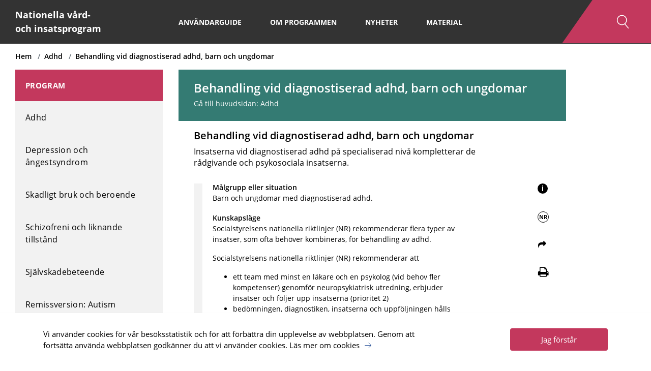

--- FILE ---
content_type: text/html; charset=utf-8
request_url: https://vardochinsats.se/adhd/behandling-och-stoed/behandling-vid-diagnostiserad-adhd-barn-och-ungdomar/
body_size: 15587
content:

<html lang="sv">
<head>
    <meta charset="utf-8" />
    <meta name="viewport" content="width=device-width, initial-scale=1.0">
    <meta http-equiv="X-UA-Compatible" content="IE=edge" />
    <meta name="application-name" content="Nationella vård- och insatsprogram" />
    <title>Nationella vård- och insatsprogram</title>
    <script src="/Scripts/jquery-3.2.1.min.js"></script>
    <script src="/Scripts/jquery.validate.min.js"></script>
    <script src="/Scripts/jquery.validate.unobtrusive.min.js"></script>
    <script src="/Scripts/printThis.js"></script>
    <script src="/Scripts/bootstrap.bundle.min.js"></script>
    <script src="/Scripts/angular.min.js"></script>
    <script src="/Scripts/app/app.js?v=7b3bd736-51bc-48d7-8675-afa97513feb3"></script>
    <script src="/Scripts/stickyfill.min.js"></script>

    <link href="/Content/bootstrap.min.css" rel="stylesheet" />
    <link href="/Content/master.css?v=7b3bd736-51bc-48d7-8675-afa97513feb3" rel="stylesheet" />
    <link href="/Content/print.css" rel="stylesheet" media="print" />
    <link href="/fonts/font-awesome/css/font-awesome.min.css" rel="stylesheet" />

    <!-- Favicons -->
    <link rel="apple-touch-icon-precomposed" sizes="57x57" href="/Content/favicon/apple-touch-icon-57x57.png" />
    <link rel="apple-touch-icon-precomposed" sizes="114x114" href="/Content/favicon/apple-touch-icon-114x114.png" />
    <link rel="apple-touch-icon-precomposed" sizes="72x72" href="/Content/favicon/apple-touch-icon-72x72.png" />
    <link rel="apple-touch-icon-precomposed" sizes="144x144" href="/Content/favicon/apple-touch-icon-144x144.png" />
    <link rel="apple-touch-icon-precomposed" sizes="60x60" href="/Content/favicon/apple-touch-icon-60x60.png" />
    <link rel="apple-touch-icon-precomposed" sizes="120x120" href="/Content/favicon/apple-touch-icon-120x120.png" />
    <link rel="apple-touch-icon-precomposed" sizes="76x76" href="/Content/favicon/apple-touch-icon-76x76.png" />
    <link rel="apple-touch-icon-precomposed" sizes="152x152" href="/Content/favicon/apple-touch-icon-152x152.png" />
    <link rel="icon" type="image/png" href="/Content/favicon/favicon-196x196.png" sizes="196x196" />
    <link rel="icon" type="image/png" href="/Content/favicon/favicon-96x96.png" sizes="96x96" />
    <link rel="icon" type="image/png" href="/Content/favicon/favicon-32x32.png" sizes="32x32" />
    <link rel="icon" type="image/png" href="/Content/favicon/favicon-16x16.png" sizes="16x16" />
    <link rel="icon" type="image/png" href="/Content/favicon/favicon-128.png" sizes="128x128" />
    <meta name="msapplication-TileColor" content="#FFFFFF" />
    <meta name="msapplication-TileImage" content="/Content/favicon/mstile-144x144.png" />
    <meta name="msapplication-square70x70logo" content="/Content/favicon/mstile-70x70.png" />
    <meta name="msapplication-square150x150logo" content="/Content/favicon/mstile-150x150.png" />
    <meta name="msapplication-wide310x150logo" content="/Content/favicon/mstile-310x150.png" />
    <meta name="msapplication-square310x310logo" content="/Content/favicon/mstile-310x310.png" />
</head>
<body ng-app="SKLVIP" data-spy="scroll" data-target="#navHeadlines" data-offset="100">



        <!-- Analytics script  -->
        <script type="text/javascript">
            (function (window, document, dataLayerName, id) {
                window[dataLayerName] = window[dataLayerName] || [], window[dataLayerName].push({ start: (new Date).getTime(), event: "stg.start" }); var scripts = document.getElementsByTagName('script')[0], tags = document.createElement('script');
                function stgCreateCookie(a, b, c) { var d = ""; if (c) { var e = new Date; e.setTime(e.getTime() + 24 * c * 60 * 60 * 1e3), d = "; expires=" + e.toUTCString() } document.cookie = a + "=" + b + d + "; path=/" }
                var isStgDebug = (window.location.href.match("stg_debug") || document.cookie.match("stg_debug")) && !window.location.href.match("stg_disable_debug"); stgCreateCookie("stg_debug", isStgDebug ? 1 : "", isStgDebug ? 14 : -1);
                var qP = []; dataLayerName !== "dataLayer" && qP.push("data_layer_name=" + dataLayerName), isStgDebug && qP.push("stg_debug"); var qPString = qP.length > 0 ? ("?" + qP.join("&")) : "";
                tags.async = !0, tags.src = "https://skr.containers.piwik.pro/" + id + ".js" + qPString, scripts.parentNode.insertBefore(tags, scripts);
                !function (a, n, i) { a[n] = a[n] || {}; for (var c = 0; c < i.length; c++)!function (i) { a[n][i] = a[n][i] || {}, a[n][i].api = a[n][i].api || function () { var a = [].slice.call(arguments, 0); "string" == typeof a[0] && window[dataLayerName].push({ event: n + "." + i + ":" + a[0], parameters: [].slice.call(arguments, 1) }) } }(i[c]) }(window, "ppms", ["tm", "cm"]);
            })(window, document, 'dataLayer', '596d687d-d971-4809-b0c6-bcbf977afcfa');
        </script>
        <noscript><iframe src="https://skr.containers.piwik.pro/596d687d-d971-4809-b0c6-bcbf977afcfa/noscript.html" height="0" width="0" style="display:none;visibility:hidden"></iframe></noscript>
        <!-- End of analytics script  -->

    <div ng-controller="OverviewController">
        
<div>
    <nav id="topNav">
        <div class="navbar navbar-expand-xl navbar-dark fixed-top nopadding">


        <div class="row m-auto" style="width: 1400px;">
            <div class="col-xl-3 py-3">
                <a class="navbar-logo-brand" href="/">Nationella vård- <br /> och insatsprogram</a>
                <div class="navbar-toggler d-xl-none d-flex align-items-center">

                    <img src="/Content/icons/s%c3%b6k.svg" alt="sök-ikon" title="öppna/stäng sök" data-toggle="collapse" data-target="#searchCollapse" />

                    <div class="hamburger-container" data-toggle="collapse" data-target="#navbarCollapse" aria-expanded="false" style="margin-right: 5px;">
                        <p class="mb-0">
                            <img class="nav-hamburger-menu" src="/Content/icons/Burger_new.svg" alt="hamburger-menu" />
                            <img class="nav-close-menu" src="/Content/icons/kryss_tunn.svg" alt="close-icon" />
                        </p>
                    </div>
                </div>
            </div>

            <div class="collapse w-100" id="searchCollapse">
                <div class="search-page-searchbar-container">
                    <div class="d-xl-none noskew">
                        


<div class="search-input--wrapper">

    <!-- Desktop styling -->
    <form action="/soekresultat" class="mb-0 d-lg-flex d-none">
        <div class="form-row w-100">
            <div class="col-7 pl-0" style="padding-right: 10px;">
                <label>Sök</label>
                <input type="search" name="query" class="form-control" placeholder="Vad letar du efter?" aria-label="search-field">
            </div>

            <div class="col-5 nopadding">
                <div class="row">
                    <div class="col-9 pl-0" style="padding-right: 10px;">
                        <label for="programSelectDesktop">Program</label>
                        <select class="form-control" name="programId" id="programSelectDesktop">
                            <option style="font-weight:bold;" value="" selected="selected">Sök inom alla program</option>
                                <option class="program-option" value="1181" >Adhd</option>
                                <option class="program-option" value="3480" >Depression och &#229;ngestsyndrom</option>
                                <option class="program-option" value="1348" >Skadligt bruk och beroende</option>
                                <option class="program-option" value="1093" >Schizofreni och liknande tillst&#229;nd</option>
                                <option class="program-option" value="1213" >Sj&#228;lvskadebeteende</option>
                                <option class="program-option" value="3662" >Remissversion: Autism</option>
                        </select>
                    </div>
                    <div class="col-3 nopadding d-flex">
                        <button class="btn search-btn" type="submit">
                            <img src="/Content/icons/s%c3%b6k.svg" alt="sök-ikon" />
                        </button>
                    </div>
                </div>
            </div>
        </div>
    </form>

    <!-- Tablet or smaller styling -->
    <form action="/soekresultat" class="d-md-flex d-lg-none mb-0">
        <div class="row w-100 row-eq-height">
            <div class="col-12 nopadding" style="margin-bottom: 10px;">
                <input type="search" name="query" class="form-control" placeholder="Vad letar du efter?" aria-label="search-field">
            </div>
            <div class="col-9 pl-0" style="padding-right: 10px;">
                <select class="form-control" name="programId">
                    <option style="font-weight:bold;" value="" selected="selected">Sök inom alla program</option>
                        <option class="program-option" value="1181" >Adhd</option>
                        <option class="program-option" value="3480" >Depression och &#229;ngestsyndrom</option>
                        <option class="program-option" value="1348" >Skadligt bruk och beroende</option>
                        <option class="program-option" value="1093" >Schizofreni och liknande tillst&#229;nd</option>
                        <option class="program-option" value="1213" >Sj&#228;lvskadebeteende</option>
                        <option class="program-option" value="3662" >Remissversion: Autism</option>
                </select>
            </div>
            <div class="col-3 px-0">
                <button class="btn search-btn w-100" type="submit">Sök</button>
            </div>
        </div>
    </form>
</div>
                    </div>
                </div>
            </div>



            <div class="navbar-collapse collapse" id="navbarCollapse">
                <div class="col-lg-9 nav-container">
                    <ul class="navbar-nav center-items pl-lg-2">
                        <li class="nav-item">
                            <div class="nav-header text-white d-xl-none pb-0">
                                PROGRAM
                                        <a class="nav-link center-item program-item" href="/adhd/">Adhd</a>
                                        <a class="nav-link center-item program-item" href="/depression-och-aangestsyndrom/">Depression och &#229;ngestsyndrom</a>
                                        <a class="nav-link center-item program-item" href="/skadligt-bruk-och-beroende/">Skadligt bruk och beroende</a>
                                        <a class="nav-link center-item program-item" href="/schizofreni-och-liknande-tillstaand/">Schizofreni och liknande tillst&#229;nd</a>
                                        <a class="nav-link center-item program-item" href="/sjaelvskadebeteende/">Sj&#228;lvskadebeteende</a>
                                        <a class="nav-link center-item program-item" href="/remissversion-autism/">Remissversion: Autism</a>
                            </div>
                        </li>

                                <li class="nav-item center-item">
                                    <a class="nav-link" href="/anvaendarguide/">Anv&#228;ndarguide</a>
                                </li>
                                <li class="nav-item center-item">
                                    <a class="nav-link" href="/om-programmen/">Om programmen</a>
                                </li>
                                <li class="nav-item center-item">
                                    <a class="nav-link" href="/nyheter/">Nyheter</a>
                                </li>
                                <li class="nav-item center-item">
                                    <a class="nav-link" href="/material/">Material</a>
                                </li>
                    </ul>
                </div>
                <button class="search-toggle-button" data-toggle="collapse" data-target="#searchBar">
                    <img src="/Content/icons/s%c3%b6k.svg" alt="sök-ikon" title="öppna/stäng sök" />
                </button>
            </div>
        </div>

        </div>
    </nav>
</div>



<div id="searchBar" class="collapse position-fixed nav-searchbar-desktop">
    <div class="d-none d-lg-block">
        


<div class="search-input--wrapper">

    <!-- Desktop styling -->
    <form action="/soekresultat" class="mb-0 d-lg-flex d-none">
        <div class="form-row w-100">
            <div class="col-7 pl-0" style="padding-right: 10px;">
                <label>Sök</label>
                <input type="search" name="query" class="form-control" placeholder="Vad letar du efter?" aria-label="search-field">
            </div>

            <div class="col-5 nopadding">
                <div class="row">
                    <div class="col-9 pl-0" style="padding-right: 10px;">
                        <label for="programSelectDesktop">Program</label>
                        <select class="form-control" name="programId" id="programSelectDesktop">
                            <option style="font-weight:bold;" value="" selected="selected">Sök inom alla program</option>
                                <option class="program-option" value="1181" >Adhd</option>
                                <option class="program-option" value="3480" >Depression och &#229;ngestsyndrom</option>
                                <option class="program-option" value="1348" >Skadligt bruk och beroende</option>
                                <option class="program-option" value="1093" >Schizofreni och liknande tillst&#229;nd</option>
                                <option class="program-option" value="1213" >Sj&#228;lvskadebeteende</option>
                                <option class="program-option" value="3662" >Remissversion: Autism</option>
                        </select>
                    </div>
                    <div class="col-3 nopadding d-flex">
                        <button class="btn search-btn" type="submit">
                            <img src="/Content/icons/s%c3%b6k.svg" alt="sök-ikon" />
                        </button>
                    </div>
                </div>
            </div>
        </div>
    </form>

    <!-- Tablet or smaller styling -->
    <form action="/soekresultat" class="d-md-flex d-lg-none mb-0">
        <div class="row w-100 row-eq-height">
            <div class="col-12 nopadding" style="margin-bottom: 10px;">
                <input type="search" name="query" class="form-control" placeholder="Vad letar du efter?" aria-label="search-field">
            </div>
            <div class="col-9 pl-0" style="padding-right: 10px;">
                <select class="form-control" name="programId">
                    <option style="font-weight:bold;" value="" selected="selected">Sök inom alla program</option>
                        <option class="program-option" value="1181" >Adhd</option>
                        <option class="program-option" value="3480" >Depression och &#229;ngestsyndrom</option>
                        <option class="program-option" value="1348" >Skadligt bruk och beroende</option>
                        <option class="program-option" value="1093" >Schizofreni och liknande tillst&#229;nd</option>
                        <option class="program-option" value="1213" >Sj&#228;lvskadebeteende</option>
                        <option class="program-option" value="3662" >Remissversion: Autism</option>
                </select>
            </div>
            <div class="col-3 px-0">
                <button class="btn search-btn w-100" type="submit">Sök</button>
            </div>
        </div>
    </form>
</div>
    </div>
</div>




        <main>
            
            <div class="">
                <div class="body-container">



<div class="col-12 breadcrumb-wrapper">
                <a class="breadcrumb-item" href="/">Hem</a>
                <a class="breadcrumb-item" href="/adhd/">Adhd</a>
            <span class="breadcrumb-item">Behandling vid diagnostiserad adhd, barn och ungdomar</span>
</div>                    

<div class="row" style="margin-bottom: 500px;max-width:1400px;margin:auto;">
    <div class="col-xl-3 col-lg-4 mt-lg-3 d-none d-lg-block pr-0">
        <div class="side-nav-container " style="">
                <span class="side-nav-header side-nav-block">Program</span>
                        <a href="/adhd/" class="side-nav-item side-nav-block">Adhd</a>
                        <a href="/depression-och-aangestsyndrom/" class="side-nav-item side-nav-block">Depression och &#229;ngestsyndrom </a>
                        <a href="/skadligt-bruk-och-beroende/" class="side-nav-item side-nav-block">Skadligt bruk och beroende</a>
                        <a href="/schizofreni-och-liknande-tillstaand/" class="side-nav-item side-nav-block">Schizofreni och liknande tillst&#229;nd</a>
                        <a href="/sjaelvskadebeteende/" class="side-nav-item side-nav-block">Sj&#228;lvskadebeteende</a>
                        <a href="/remissversion-autism/" class="side-nav-item side-nav-block">Remissversion: Autism </a>
        </div>
    </div>
    <div class="col-xl-9 col-lg-8 col-md-12 right-container mt-lg-3 col-sm-12">
        

<div class="container pl-lg-3" id="article2960">
    <div class="row">
        <div class="program-headline headline program-row mb-0 w-100 pb-4 col-lg-10">
            <h1 class="mb-0">Behandling vid diagnostiserad adhd, barn och ungdomar</h1>
            <div class="col-12 px-0">
                Gå till huvudsidan: <a href="/adhd/">Adhd</a>
            </div>
        </div>
    </div>

    
    <div class="article program-details-page col-lg-10 col-12 p-lg-0 mt-lg-2">
        
        <div class="row px-2 pb-2 onlyprint d-none">
            <h3>Adhd</h3>
            <h4>Behandling och st&#246;d</h4>
        </div>

        <div class="row section-row header-wrapper header-open no-hover pt-2">
            <div class="col-lg-10 col-sm-12 pl-lg-0 nopadding">
                <h3 class="section-title">Behandling vid diagnostiserad adhd, barn och ungdomar</h3>
                <p class="section-intro-text">Insatserna vid diagnostiserad adhd p&#229; specialiserad niv&#229; kompletterar de r&#229;dgivande och psykosociala insatserna.</p>
            </div>
        </div>

        <div class="row">
            <div class="content col-12">
                <div class="row d-md-none d-lg-none">
                    <span class="info-icon mr-1 noprint collapsed program-content-icon"
                          tabindex="0"
                          data-toggle="collapse"
                          data-target="#collapseTags2960"
                          aria-expanded="true"
                          aria-controls="collapseTags2960">i</span>

                        <span class="nr-icon mr-1 noprint collapsed program-content-icon"
                              tabindex="0"
                              aria-expanded="true"
                              aria-controls="collapseTags2960"
                              data-container="body"
                              title="<span>Nationella riktlinjer</span> <button onclick='$(this).closest(&quot;div.popover&quot;).popover(&quot;hide&quot;);' type='button' class='close' aria-hidden='true'>&times;</button>"
                              data-html="true"
                              data-toggle="popover"
                              data-placement="top"
                              data-content="&lt;p&gt;&lt;a rel=&quot;noopener&quot; href=&quot;https://www.socialstyrelsen.se/publikationer/nationella-riktlinjer-2024--adhd-och-autism--prioriteringsstod-till-dig-som-beslutar-om-resurser-i-halso--och-sjukvarden-eller-socialtjansten-2024-3-8958/&quot; target=&quot;_blank&quot;&gt;Socialstyrelsens Nationella riktlinjer f&#246;r v&#229;rd och st&#246;d vid adhd och autism&lt;/a&gt;&lt;/p&gt;">NR</span>

                    <i class="fa fa-share noprint program-content-icon-oi program-content-icon"
                       tabindex="0"
                       data-html="true"
                       style="margin-left: 1px;font-size: 16px;"
                       title="<span>Kopiera länk att dela</span> <button onclick='$(this).closest(&quot;div.popover&quot;).popover(&quot;hide&quot;);' type='button' class='close' aria-hidden='true'>&times;</button>"
                       data-container="body"
                       data-toggle="popover"
                       data-placement="top"
                       data-content="https://vardochinsats.se/adhd/behandling-och-stoed/behandling-vid-diagnostiserad-adhd-barn-och-ungdomar/">
                    </i>
                </div>

                
                <div class="row collapse" role="alert" id="collapseTags2960">
                    <div id="markingBox_2960" class="box-border-green noprint">
                        <h4>Märkning</h4>
                        <ul class="tags-list">
                            <li><strong>Uppdaterad:</strong> 2026-01-13</li>
                            
                                <li><strong>Utförare:</strong> Prim&#228;rv&#229;rd | F&#246;rsta linje, Psykiatrisk &#246;ppenv&#229;rd, Psykiatrisk heldygnsv&#229;rd, Psykiatrisk akutv&#229;rd</li>
                                                            <li><strong>Yrkesroll:</strong> L&#228;kare, Psykolog, Sjuksk&#246;terska, Undersk&#246;terska | Behandlingsassistent | Sk&#246;tare, Logoped, Fysioterapeut, Arbetsterapeut, Kurator | Socionom, Psykoterapeut</li>
                                                            <li><strong>Typ av behandling/stöd:</strong> Behandlings- och st&#246;df&#246;rlopp</li>

                                <li><strong>Åldersgrupp:</strong> Barn (0-17 &#229;r)</li>
                                                            <li><strong>Tillståndets svårighetsgrad:</strong> Lindrig, Medelsv&#229;r, Sv&#229;r</li>

                        </ul>
                    </div>
                </div>

                <div class="row">
                    <div class="col-lg-11 col-md-11 col-sm-12 nopadding">
                        <div id="outerWrapper_2960" class="outer-wrapper collapsed-content">

                            <div class="grey-border-box program-row">
                                    <div class="row">
                                        <h4 class="w-100">
                                            M&#229;lgrupp eller situation
                                        </h4>
                                        <p>Barn och ungdomar med diagnostiserad adhd.</p>
                                    </div>

                                    <div class="row">
                                        <h4 class="w-100">
                                            Kunskapsl&#228;ge
                                        </h4>
                                        <p><span style="font-weight: 400;">Socialstyrelsens nationella riktlinjer (NR) rekommenderar flera typer av insatser, som ofta behöver kombineras, för behandling av adhd. </span></p>
<p><span style="font-weight: 400;">Socialstyrelsens nationella riktlinjer (NR) rekommenderar att </span></p>
<ul>
<li style="font-weight: 400;" aria-level="1"><span style="font-weight: 400;">ett team med </span><span style="font-weight: 400;">minst en läkare och en psykolog (vid behov fler kompetenser) genomför neuropsykiatrisk utredning, erbjuder insatser och följer upp insatserna (prioritet 2)</span></li>
<li style="font-weight: 400;" aria-level="1"><span style="font-weight: 400;">bedömningen, diagnostiken, insatserna och uppföljningen hålls samman genom hela vårdkedjan (prioritet 3)</span></li>
<li style="font-weight: 400;" aria-level="1"><span style="font-weight: 400;">insatserna ska följas upp strukturerat (prioritet 3).</span></li>
</ul>
                                    </div>
                                                                    <div class="row">
                                        <h4 class="w-100">
                                            Kompetenskrav
                                        </h4>
                                        <p>Hälso- och sjukvårdspersonal enligt arbetsgivarens beslut.</p>
                                    </div>
                            </div>

                            <div class="inner-wrapper">
                                    <div class="program-row">
                                        <h4 class="w-100">
                                            Sammanfattning
                                        </h4>
                                        <p>Behandling vid adhd syftar till att minska symtomen, höja funktionsnivån och därigenom stärka självkänslan. Behandling av adhd minskar också risken för att utveckla andra samtidiga psykiatriska och sociala problem.</p>
<p>Behandling vid adhd bör bestå av en kombination av olika insatser, det mest betydelsefulla är de som ges i barnets vardagsmiljö, både hemma, i skolan och på fritiden.</p>
<p>Följande insatser kan erbjudas efter individuell bedömning:</p>
<ul>
<li><a rel="noopener" data-udi="umb://document/9ab28a6154824b2cbd3369e878169259" href="/adhd/behandling-och-stoed/tidiga-insatser-foer-barn-och-ungdomar/" target="_blank" title="Rådgivande och psykosociala insatser för barn och ungdomar">rådgivande och psykosociala insatser</a></li>
<li>psykoedukation</li>
<li>läkemedelsbehandling</li>
<li>insatser i samverkan med andra verksamheter</li>
<li>anpassningar och kognitivt stöd</li>
<li>insatser riktade mot föräldrar och familj</li>
<li>psykologisk behandling</li>
<li>behandling av andra samtidiga psykiatriska tillstånd</li>
<li><span style="font-weight: 400;">uppmärksamma munhälsan. </span></li>
</ul>
<p>Planerad behandling vid diagnostiserad adhd bör dokumenteras i en <a rel="noopener" data-udi="umb://document/f86f56b35f7c4808a24d7cafc40521c4" href="/adhd/kommunikation-och-delaktighet/vaardplan/" target="_blank" title="Vårdplan">vårdplan</a>. I vårdplanen görs en gemensam överenskommelse med barnet eller ungdomen och vårdnadshavare om vad behandlingen ska fokusera på, hur den ska utformas och hur uppföljning och utvärdering ska göras. Erbjud <a rel="noopener" data-udi="umb://document/efa762639ee245d59708b0c22f945802" href="/adhd/behandling-och-stoed/paaminnelse-om-besoekstider/" target="_blank" title="Påminnelse om besökstider">påminnelser om besökstider</a>.</p>
                                    </div>
                                                                    <div class="program-row">
                                        <h4 class="mt-2">Genomf&#246;rande</h4>
                                        <p>När man väljer vilken behandling och vilka insatser som ska ges ska man ta hänsyn till</p>
<ul>
<li>barnets ålder och mognad, symtombilden, graden av funktionsnedsättning, förekomst av andra samtidiga psykiatriska eller somatiska tillstånd</li>
<li>skydds- och riskfaktorer i familjen, i skolan och på fritiden</li>
<li>att adhd är varaktigt och behoven ser olika ut i olika faser av livet</li>
<li><span style="font-weight: 400;">att stödinsatser kan behövas från flera olika aktörer som behöver samverka med varandra, barnet eller ungdomen och deras familjer.</span></li>
</ul>
<p>Det bör finnas en beredskap för att anpassa insatserna när förhållanden i barnets eller ungdomens liv förändras.</p>
                                    </div>

                                    <div class="program-row">



<a href="#" class="info-box info-box-toggle-button mt-2 collapsed" data-toggle="collapse" data-target="#infobox_6aebbde3-629f-4f97-9541-fe91e1e8aec7">
    <h4 class="mb-0">Psykoedukation </h4>
    <img class="program-content-plus noprint" src="/Content/icons/Plus.png" />
    <img class="program-content-minus noprint" src="/Content/icons/Minus.png" />
</a>

<div id="infobox_6aebbde3-629f-4f97-9541-fe91e1e8aec7" class="collapse info-box-content">
    <p><a rel="noopener" data-udi="umb://document/5e29cd5eb0be4011911e573345282456" href="/adhd/behandling-och-stoed/psykoedukation/" target="_blank" title="Psykoedukation">Psykoedukation</a> är basen i behandlingen<span style="font-weight: 400;">, och bör ges till både barnet eller ungdomen och närstående. Med kunskap minskar risken för negativa reaktioner och negativa samspelsmönster.</span></p>
<h5>Psykoedukation omfattar information och råd</h5>
<p>Om <a rel="noopener" data-udi="umb://document/31bd680f12dc41eb87d4827c7077b86b" href="/adhd/om-tillstaandet/adhd-hos-barn-ungdomar-och-vuxna/" target="_blank" title="Adhd hos barn, ungdomar och vuxna">adhd</a>:</p>
<ul>
<li>förekomst, orsaker, prognos och variation över livet</li>
<li>symtomens uttryck i vardagen</li>
<li>vad i miljön som kan bidra till eller försämra symtom.</li>
</ul>
<p>Svårigheter vid adhd:</p>
<ul>
<li>vanliga svårigheter som t.ex. sömnproblem</li>
<li>andra vanliga psykiatriska tillstånd vid adhd</li>
<li>hur adhd påverkar familjen som helhet, t.ex. föräldraskapet och syskons roll.</li>
</ul>
<p>Olika typer av insatser:</p>
<ul>
<li>information om olika typer av behandlingar</li>
<li>hur <a rel="noopener" data-udi="umb://document/cb3969fc59514079a738b7ed2216220b" href="/adhd/kommunikation-och-delaktighet/bemoetande-och-foerhaallningssaett-vid-adhd/" target="_blank" title="Bemötande och förhållningssätt vid adhd">bemötande</a>, krav- och ambitionsnivå hemma och i skolan kan anpassas</li>
<li><a rel="noopener" data-udi="umb://document/0dd936508b614f23aef7f8b0793a894b" href="/adhd/foerebyggande-insatser/soemnhygien/" target="_blank" title="Sömnhygien">sömnhygien</a>, kost och <a rel="noopener" data-udi="umb://document/e301557b681341c28e6085c6d9bfb448" href="/adhd/behandling-och-stoed/raadgivande-samtal-om-fysisk-aktivitet/" target="_blank" title="Rådgivande samtal om fysisk aktivitet">fysisk aktivitet</a></li>
<li><a rel="noopener" data-udi="umb://document/9c99778d9165492db5261819b5ebe47a" href="/adhd/behandling-och-stoed/kognitivt-stoed/" target="_blank" title="Kognitivt stöd">kognitivt stöd</a>, t.ex. tidshjälpmedel, påminnelsesystem, scheman</li>
<li>samhällets stödinsatser.</li>
</ul>
</div>


<a href="#" class="info-box info-box-toggle-button mt-2 collapsed" data-toggle="collapse" data-target="#infobox_6be997fe-e2a0-4d89-9a55-2a69b59b2352">
    <h4 class="mb-0">L&#228;kemedelsbehandling</h4>
    <img class="program-content-plus noprint" src="/Content/icons/Plus.png" />
    <img class="program-content-minus noprint" src="/Content/icons/Minus.png" />
</a>

<div id="infobox_6be997fe-e2a0-4d89-9a55-2a69b59b2352" class="collapse info-box-content">
    <p>Barn och ungdomar i åldrarna 6–17 år med adhd <span style="font-weight: 400;">utan annat samtidigt psykiatriskt tillstånd </span>bör erbjudas <a rel="noopener" data-udi="umb://document/6e32b96c18b44a6d84929ee0c31b10fc" href="/adhd/behandling-och-stoed/laekemedelsbehandling/" target="_blank" title="Läkemedelsbehandling">läkemedelsbehandling</a> <span style="font-weight: 400;">med centralt verkande sympatomimetika. Vid adhd i kombination med andra psykiatriska tillstånd kan läkemedelsbehandling erbjudas, men med större försiktighet. Läkemedelsbehandlingen bör alltid erbjudas som del i en multimodal behandling.</span></p>
</div>


<a href="#" class="info-box info-box-toggle-button mt-2 collapsed" data-toggle="collapse" data-target="#infobox_debc998c-7bf4-40fa-a6db-ae75b53c4e68">
    <h4 class="mb-0">Insatser i samverkan med andra verksamheter</h4>
    <img class="program-content-plus noprint" src="/Content/icons/Plus.png" />
    <img class="program-content-minus noprint" src="/Content/icons/Minus.png" />
</a>

<div id="infobox_debc998c-7bf4-40fa-a6db-ae75b53c4e68" class="collapse info-box-content">
    <p>Behandling vid adhd innefattar flera kompletterande insatser som planeras och utförs av <a rel="noopener" data-udi="umb://document/5966385706c843b0b8cf69b244b96e8c" href="/adhd/nivaa-och-process/samverkan-och-samordning-av-insatser/" target="_blank" title="Samverkan och samordning av insatser">olika aktörer i samverkan</a>, oftast sjukvården och förskolan/skolan. <span style="font-weight: 400;">Effektiv samverkan och samordning bidrar till en helhetssyn på barnets eller ungdomens behov, möjliggör att insatser ges utan dröjsmål och leder till bättre effekt av de insatser som ges.</span></p>
<p>Resultatet av utredningen och den samlade <a rel="noopener" data-udi="umb://document/6887120b468840adac356f0586f870e9" href="/adhd/kartlaeggning-och-utredning/samverkan-mellan-foerskola-eller-skola-och-vaarden-vid-utredning-av-adhd/" target="_blank" title="Samverkan mellan förskolan eller skolan och sjukvården">bedömningen bör kommuniceras till barnets eller ungdomens förskola eller skola</a> och ligga till grund för <a rel="noopener" data-udi="umb://document/994dedc430134808a71dfd2beb28a8dc" href="/adhd/behandling-och-stoed/extra-anpassningar-i-skolan/" target="_blank" title="Extra anpassningar i skolan">anpassningar i förskole-/skolmiljön</a>.</p>
<p>En samordnad individuell plan, SIP, upprättas vid behov av samordning av insatser mellan olika huvudmän.</p>
<h5>Föräldrar med egen problematik</h5>
<p>När barnet eller ungdomen utreds för adhd eller när behandling inleds händer det att föräldrar tar upp att de känner igen svårigheterna hos sig själva. Till exempel adhd eller depression hos föräldern kan försvåra behandlingen och då kan man behöva vägleda föräldern till egen hjälp.</p>
</div>


<a href="#" class="info-box info-box-toggle-button mt-2 collapsed" data-toggle="collapse" data-target="#infobox_50920c50-a530-4088-a6f2-2d7476a33f88">
    <h4 class="mb-0">Anpassningar och kognitivt st&#246;d</h4>
    <img class="program-content-plus noprint" src="/Content/icons/Plus.png" />
    <img class="program-content-minus noprint" src="/Content/icons/Minus.png" />
</a>

<div id="infobox_50920c50-a530-4088-a6f2-2d7476a33f88" class="collapse info-box-content">
    <p>Anpassningar bör göras koordinerat i hem och skola. Anpassning vid adhd handlar till exempel om att</p>
<ul>
<li><a rel="noopener" data-udi="umb://document/cb3969fc59514079a738b7ed2216220b" href="/adhd/kommunikation-och-delaktighet/bemoetande-och-foerhaallningssaett-vid-adhd/" target="_blank" title="Bemötande och förhållningssätt vid adhd">anpassa bemötande</a>, kravnivå och förväntningar efter barnets förmåga</li>
<li>avgränsa och tydliggöra uppgifter</li>
<li>reducera intryck i miljön</li>
<li>lägga in pauser</li>
<li>ge omväxling med fysisk rörelse eller byte av uppgift.</li>
</ul>
<h5>Kognitivt stöd</h5>
<p>En <a rel="noopener" data-udi="umb://document/fe05ddfb46bd49d79cbba3cbcc6da85d" href="/adhd/kartlaeggning-och-utredning/arbetsterapeutisk-utredning/" target="_blank" title="Arbetsterapeutisk utredning">arbetsterapeutisk utredning</a> kan visa vilka behov som finns för att få vardagen att fungera bättre <span style="font-weight: 400;">och ligger till grund för arbetsterapeutisk behandling</span>. <a rel="noopener" data-udi="umb://document/9c99778d9165492db5261819b5ebe47a" href="/adhd/behandling-och-stoed/kognitivt-stoed/" target="_blank" title="Kognitivt stöd">Olika kognitiva stöd</a> kan underlätta och till viss del kompensera för svårigheterna, till exempel:</p>
<ul>
<li>struktur och rutiner</li>
<li>dygnsrytm och rutiner för sömn</li>
<li>strategier för att hantera tid</li>
<li>strategier för att komma ihåg</li>
<li>att upprätthålla motivation och koncentration</li>
<li>anpassning av miljö</li>
<li>förhållningssätt och bemötande</li>
<li>kognitiva hjälpmedel.</li>
</ul>
<p><span style="font-weight: 400;">Utifrån prioriterade aktivitetsområden kan man ge förslag på individuella lösningar i form av exempelvis kognitivt stöd, sömnhygieniska insatser samt tips och råd om konsumentprodukter och vardagsteknik som kan få vardagen att flyta på bättre.</span></p>
<p>Om barnet eller ungdomen bor på flera ställen kan gemensamma rutiner och möjlighet att ta med eller ha dubbla hjälpmedel betyda mycket.</p>
</div>


<a href="#" class="info-box info-box-toggle-button mt-2 collapsed" data-toggle="collapse" data-target="#infobox_dc27d43d-5f3c-490d-8c34-7949dc7eebdb">
    <h4 class="mb-0">Insatser riktade mot f&#246;r&#228;ldrar och familj</h4>
    <img class="program-content-plus noprint" src="/Content/icons/Plus.png" />
    <img class="program-content-minus noprint" src="/Content/icons/Minus.png" />
</a>

<div id="infobox_dc27d43d-5f3c-490d-8c34-7949dc7eebdb" class="collapse info-box-content">
    <p>Adhd hos barn och ungdomar utlöser oftare än annars en negativ föräldrastil med kritik och tjat, vilket leder till ökade konflikter mellan förälder och barn. Barnets eller ungdomens funktionsnedsättning medför ofta en ökad belastning på föräldraskapet, något som i sin tur ökar risken för separation.</p>
<h5>Program för föräldraskapsstöd</h5>
<p><span style="font-weight: 400;">Program för föräldraskapsstöd är till hjälp både för föräldrar som själva upplever att de har behov av stöd i sitt föräldraskap och för föräldrar till barn med beteendeproblem eller risk att utveckla beteendeproblem.</span></p>
<p><span style="font-weight: 400;">Program för föräldraskapsstöd har särskild betydelse när föräldern har svårt att omsätta råd och psykoedukation i vardagen, till exempel på grund av att samspelet i familjen är ansträngt eller när föräldern själv har adhd. </span></p>
<h5>Metoden CPS – Problemlösning i samförstånd</h5>
<p><span style="font-weight: 400;">Metoden CPS, Problemlösning i samförstånd (Collaborative and proactive solutions), är användbar i alla åldrar vid beteendeproblem som har sin grund i bristande flexibilitet och låg frustrationstolerans och syftar till att hjälpa föräldrar och barn att hitta samarbetslösningar. Den har effekt vid problemskapande beteende hos barn med adhd och trotssyndrom. Svåra adhd-symtom hos barn kan förbättras med en kombination av CPS och läkemedelsbehandling.</span></p>
</div>


<a href="#" class="info-box info-box-toggle-button mt-2 collapsed" data-toggle="collapse" data-target="#infobox_4ef64565-f990-4ced-9cb1-7a56249d3bdc">
    <h4 class="mb-0">Psykologisk behandling </h4>
    <img class="program-content-plus noprint" src="/Content/icons/Plus.png" />
    <img class="program-content-minus noprint" src="/Content/icons/Minus.png" />
</a>

<div id="infobox_4ef64565-f990-4ced-9cb1-7a56249d3bdc" class="collapse info-box-content">
    <p>För barn och ungdomar <span style="font-weight: 400;">som haft effekt av läkemedelsbehandling men fortsatt har nedsatt funktion i vardagen </span>kan man överväga <a rel="noopener" data-udi="umb://document/da2baa9764a642169f49cdb3a52ec2c4" href="/adhd/behandling-och-stoed/psykologisk-behandling/" target="_blank" title="Psykologisk behandling, ungdomar och vuxna">psykologisk behandling</a>, som färdighetsträning och kognitiv beteendeterapi, KBT.</p>
<p><span style="font-weight: 400;">KBT-behandlingen bör fokusera på problem eller svårigheter som till exempel socialt samspel med jämnåriga, självkontroll, problemlösning, att lyssna, att handskas med och uttrycka känslor eller träning av acceptans av adhd-symtomen.</span></p>
</div>


<a href="#" class="info-box info-box-toggle-button mt-2 collapsed" data-toggle="collapse" data-target="#infobox_7e6952b9-c9f8-4aa1-838a-a1ac2460d57b">
    <h4 class="mb-0">Behandling av andra samtidiga psykiatriska tillst&#229;nd</h4>
    <img class="program-content-plus noprint" src="/Content/icons/Plus.png" />
    <img class="program-content-minus noprint" src="/Content/icons/Minus.png" />
</a>

<div id="infobox_7e6952b9-c9f8-4aa1-838a-a1ac2460d57b" class="collapse info-box-content">
    <p>Behandling av adhd syftar även till att minska risken för och behandla andra samtidiga psykiatriska tillstånd. Vid annan samtidig diagnos bör man värdera hur adhd-symtomen påverkar och påverkas av det andra tillståndet.</p>
<p>Om det andra tillståndet bedöms vara sekundärt till adhd kan symtomen ofta förbättras genom behandling för adhd. Behandling av adhd leder till förbättrade möjligheter för barnet eller ungdomen att tillgodogöra sig annan behandling, till exempel att kunna genomföra hemarbete med exponering vid KBT för samtidigt tvångssyndrom. I andra fall kan de båda tillstånden behöva behandlas parallellt.</p>
<p>Vanliga samtidiga psykiatriska tillstånd som till exempel lindrig depression, ångestsyndrom och trotssyndrom bör behandlas parallellt med adhd.</p>
<p>Vid adhd med samtidiga svårare tillstånd som till exempel svår depression, svår ätstörning, PTSD eller skadligt bruk eller beroende, se <a rel="noopener" data-udi="umb://document/416688c6ccc64eb3879ae0be45cbdde0" href="/adhd/behandling-och-stoed/behandling-vid-komplexa-behov-barn-och-ungdomar/" target="_blank" title="Behandling vid komplexa behov, barn och ungdomar">behandling vid komplexa behov</a>.</p>
</div>


<a href="#" class="info-box info-box-toggle-button mt-2 collapsed" data-toggle="collapse" data-target="#infobox_b354ca2d-2d32-4c19-909c-a310e3c9df65">
    <h4 class="mb-0">Uppm&#228;rksamma munh&#228;lsan</h4>
    <img class="program-content-plus noprint" src="/Content/icons/Plus.png" />
    <img class="program-content-minus noprint" src="/Content/icons/Minus.png" />
</a>

<div id="infobox_b354ca2d-2d32-4c19-909c-a310e3c9df65" class="collapse info-box-content">
    <p><span style="font-weight: 400;">Vården ska <a rel="noopener" data-udi="umb://document/ac098ed1ee4d427aa071e81b7bd69384" href="/adhd/behandling-och-stoed/god-munhaelsa/" target="_blank" title="God munhälsa">uppmärksamma munhälsan</a> i samband med besök. Ställ frågor eller använd munbedömningsinstrument. Barn och ungdomar med adhd kan behöva stöd för att upprätthålla rutiner för tandborstning och det kan även behövas extra uppföljning via tandvården. Rekommendera kontakt med tandvården vid behov. Besöken kan anpassas för de barn eller ungdomar som har oro eller rädsla inför kontakt med tandvården.</span></p>
</div>                                    </div>

                                    <div class="program-row">
                                        <h4 class="mt-2">
                                            Uppf&#246;ljning
                                        </h4>
                                        <p>För att kunna bedöma effekten av behandlingsinsatserna ska man göra en uppföljning. När utredning och behandling ges stegvis är <a data-udi="umb://document/e9b4b13ce225421eb2fd9923f2c5ab56" href="/adhd/uppfoeljning-paa-individnivaa/uppfoeljning-i-haelso-och-sjukvaarden/" title="Uppföljning i hälso- och sjukvård">systematisk uppföljning</a> en förutsättning för att avgöra vad som är tillräckliga insatser.</p>
<p>Gör uppföljningen tillsammans med barnet eller ungdomen och närstående, och i samverkan med förskola/skola.</p>
<p>Diskutera med barnet eller ungdomen och närstående om det behövs kompletterande behandlingsinsatser. Vid otillräcklig effekt eller<span style="font-weight: 400;"> nytillkomna problem </span>kan kompletterande utredning vara motiverad.</p>
                                    </div>


                                    <div class="program-row">
                                        <h4 class="mt-2">
                                            Material
                                        </h4>
                                        <p><a rel="noopener" href="https://slf.se/sfbup/app/uploads/2025/08/riktlinje-adhd-2025-webb.pdf" target="_blank"><span style="font-weight: 400;">Riktlinje adhd</span></a><span style="font-weight: 400;">, SFBUP, Svenska föreningen för barn- och ungdomspsykiatri (pdf, ny flik)</span></p>
<p><a rel="noopener" href="https://www.uppdragpsykiskhalsa.se/wp-content/uploads/2020/03/Forsta-linjeboken.pdf" target="_blank" title="Första linje-boken, Uppdrag psykisk hälsa (pdf, ny flik)">Första linje-boken</a>, Uppdrag Psykisk Hälsa, Sveriges Kommuner och Regioner (pdf, ny flik)</p>
<p><a rel="noopener" href="https://www.sbu.se/contentassets/2166899f70c347e093e1a7f783ed4f00/ADHD_diagnostik_behandling_organisation_delaktighet_SMF.pdf" target="_blank" title="Diagnostik och behandling, vårdens organisation och patientens delaktighet, SBU, Statens beredning för medicinsk och social utvärdering (pdf, ny flik)">Diagnostik och behandling, vårdens organisation och patientens delaktighet</a>, Statens beredning för medicinsk och social utvärdering (pdf, ny flik)</p>
<p><a rel="noopener" href="https://www.sbu.se/sv/publikationer/vetenskap-och-praxis/berom-och-logik-ingar-i-program-som-dampar-barns-utagerande/" target="_blank" title="Beröm och logik ingår i program som dämpar barns utagerande, SBU, Statens beredning för medicinsk och social utvärdering">Beröm och logik ingår i program som dämpar barns utagerande</a>, Statens beredning för medicinsk och social utvärdering</p>
                                    </div>
                            </div>
                        </div>

                        <div id="markingBox_2960" class="box-border-green d-none onlyprint">
                            <h4>Märkning</h4>
                            <ul class="tags-list">
                                
                                    <li><strong>Utförare:</strong> Prim&#228;rv&#229;rd | F&#246;rsta linje, Psykiatrisk &#246;ppenv&#229;rd, Psykiatrisk heldygnsv&#229;rd, Psykiatrisk akutv&#229;rd</li>
                                                                    <li><strong>Yrkesroll:</strong> L&#228;kare, Psykolog, Sjuksk&#246;terska, Undersk&#246;terska | Behandlingsassistent | Sk&#246;tare, Logoped, Fysioterapeut, Arbetsterapeut, Kurator | Socionom, Psykoterapeut</li>
                                                                    <li><strong>Typ av behandling/stöd:</strong> Behandlings- och st&#246;df&#246;rlopp</li>
                                                                    <li><strong>Åldersgrupp:</strong> Barn (0-17 &#229;r)</li>
                                                                    <li><strong>Tillståndets svårighetsgrad:</strong> Lindrig, Medelsv&#229;r, Sv&#229;r</li>

                            </ul>
                        </div>

                    </div>

                    <div class="col-lg-1 col-md-1 d-none d-lg-block d-md-block nopadding">
                        <div class="d-lg-inline-block float-lg-right">

                            <div class="row">
                                <span class="info-icon mr-1 noprint collapsed program-content-icon"
                                      tabindex="0"
                                      data-toggle="collapse"
                                      data-target="#collapseTags2960"
                                      aria-expanded="true"
                                      aria-controls="collapseTags2960">i</span>
                            </div>

                                <div class="row">
                                    <span class="nr-icon mr-1 noprint collapsed program-content-icon"
                                          tabindex="0"
                                          aria-expanded="true"
                                          aria-controls="collapseTags2960"
                                          data-container="body"
                                          title="<span>Nationella riktlinjer</span> <button onclick='$(this).closest(&quot;div.popover&quot;).popover(&quot;hide&quot;);' type='button' class='close' aria-hidden='true'>&times;</button>"
                                          data-html="true"
                                          data-toggle="popover"
                                          data-placement="top"
                                          data-content="&lt;p&gt;&lt;a rel=&quot;noopener&quot; href=&quot;https://www.socialstyrelsen.se/publikationer/nationella-riktlinjer-2024--adhd-och-autism--prioriteringsstod-till-dig-som-beslutar-om-resurser-i-halso--och-sjukvarden-eller-socialtjansten-2024-3-8958/&quot; target=&quot;_blank&quot;&gt;Socialstyrelsens Nationella riktlinjer f&#246;r v&#229;rd och st&#246;d vid adhd och autism&lt;/a&gt;&lt;/p&gt;">NR</span>
                                </div>

                            <div class="row">
                                <i class="fa fa-share noprint program-content-icon-oi program-content-icon"
                                   tabindex="0"
                                   data-html="true"
                                   style="margin-left: 1px;"
                                   title="<span>Kopiera länk att dela</span> <button onclick='$(this).closest(&quot;div.popover&quot;).popover(&quot;hide&quot;);' type='button' class='close' aria-hidden='true'>&times;</button>"
                                   data-container="body"
                                   data-toggle="popover"
                                   data-placement="top"
                                   data-content="https://vardochinsats.se/adhd/behandling-och-stoed/behandling-vid-diagnostiserad-adhd-barn-och-ungdomar/">
                                </i>
                            </div>

                            
                            <div class="row d-none d-lg-inline-block">
                                <i class="fa fa-print noprint program-content-icon"
                                   aria-hidden="true"
                                   style="font-size: 22px;margin-left: 1px;"
                                   tabindex="0"
                                   title="Skriv ut artikel"
                                   onclick="printElements($('#headline_program_1181, #headline_section_1428, #article2960'))">
                                </i>
                            </div>
                        </div>
                    </div>
                </div>
            </div>
        </div>

    </div>
</div>



    </div>
</div>



                </div>
            </div>
        </main>
        

<div class="cookie-banner__container">
    <div class="row cookie-banner__inner-wrapper container">
        <div class="col-md-8 ">
            <div class="cookie-banner__text text-editor">
                <p><span>Vi använder cookies för vår besöksstatistik och för att förbättra din upplevelse av webbplatsen. Genom att fortsätta använda webbplatsen godkänner du att vi använder cookies. <a data-udi="umb://document/fbe28ae4a1134135b609b00a5c9c79de" href="/kakor/" title="Kakor">Läs mer om cookies</a></span></p>
            </div>
        </div>
        <div class="col-md-4">
            <button id="cookie-btn" class="btn cookie-banner__btn">Jag f&#246;rst&#229;r</button>
        </div>
    </div>
</div>
    </div>
    

<footer id="footer" class="footer pt-2 noprint">
    <div class="row">
        <div class="col-xl-2 col-lg-3 footer-left-container d-lg-flex">
                <a href="https://www.uppdragpsykiskhalsa.se/" target="_blank">
                    <img src="/media/1117/uph_logo.png" class="footer-logo pr-xl-0" alt="Uppdrag Psykisk Hälsa" longdesc="Uppdrag Psykisk Hälsa" />
                </a>
            <!-- Display footer text in the same container on tablets and mobile.-->
            <div class="d-lg-none d-md-block"><p>Uppdrag Psykisk Hälsa, SKR har tagit fram webbplatsen för Nationellt programområde psykisk hälsa. <a href="/om-programmen/">Läs mer</a></p></div>
        </div>
        <div class="col-xl-10 col-lg-9 d-lg-flex d-none align-items-center">
            <div class="footer-logo-text"><p>Uppdrag Psykisk Hälsa, SKR har tagit fram webbplatsen för Nationellt programområde psykisk hälsa. <a href="/om-programmen/">Läs mer</a></p></div>
        </div>
    </div>
</footer>
</body>
</html>


--- FILE ---
content_type: text/css
request_url: https://vardochinsats.se/Content/master.css?v=7b3bd736-51bc-48d7-8675-afa97513feb3
body_size: 15590
content:
@font-face {
    font-family: 'Open Sans';
    font-style: normal;
    font-weight: 400;
    src: url('../fonts/OpenSans-Regular.ttf') format('truetype');
}

@font-face {
    font-family: 'Open Sans';
    font-weight: 600;
    src: url('../fonts/OpenSans-SemiBold.ttf') format('truetype');
}

@font-face {
    font-family: 'Open Sans';
    font-weight: 700;
    src: url('../fonts/OpenSans-Bold.ttf') format('truetype');
}

html {
    position: relative;
    min-height: 100%;
}

body {
    color: #000;
    margin-bottom: 130px;
    margin-top: 70px;
    margin-bottom: 300px;
    font-size: 14px;
    font-family: 'Open Sans', sans-serif !important;
}

.body-container {
    max-width: 1400px;
    margin: 100px auto 300px;
}

.body-searchpage > .body-container {
    max-width: 1000px;
    margin: 50px auto;
}

*, *:before, *:after {
    transition: all .3s;
}

img {
    max-width: 100%;
}

h1, h2, h3, h4, h5, h6, span, header, footer, .navbar, #filter-content, #navigation-content, #navigationModal {
    font-family: 'Open Sans', sans-serif;
}

h1 {
    font-size: 30px;
    font-weight: 600;
}

h2 {
    font-size: 24px;
}

h3 {
    font-size: 20px;
}

h4 {
    font-size: 18px;
}

h5 {
    font-size: 16px;
}

h6 {
    font-size: 14px;
}

a {
    color: #224C94;
}

header.header {
    position: fixed;
    top: 0;
    left: 0;
    right: 0;
    z-index: 2;
}

    header.header .header-content {
        background: #333333;
        color: #FFFFFF;
        min-height: 60px;
        padding: 2px 0 0;
    }

        header.header .header-content a {
            background: #333333;
            color: #FFFFFF;
        }

        header.header .header-content div {
            background: #333333;
            color: #FFFFFF;
        }

.breadcrumb-wrapper {
    padding: 0 30px;
    font-size: 14px;
    z-index: 3;
}

    .breadcrumb-wrapper .breadcrumb-item {
        font-weight: 600;
        color: black !important;
    }

.body-searchpage .breadcrumb-wrapper {
    margin-top: 20px;
    margin-bottom: 0;
    padding: 0 15px;
}

.sticky {
    position: -webkit-sticky;
    position: sticky;
    top: 105px;
    transition: none;
}

    .sticky:before,
    .sticky:after {
        content: '';
        display: table;
    }

.footer {
    position: absolute;
    bottom: 0;
    left: 0;
    right: 0;
    background: #333333;
    color: #FFFFFF;
    padding-top: 0 !important;
}

.title {
    cursor: pointer;
    position: relative;
}


div.content {
    padding: 0 30px 15px;
}

div.h4-title div {
    font-size: 1.5rem;
    font-weight: 500;
    margin-bottom: .5rem;
    line-height: 1.2;
}

.title h2 .expand:after, .title h2 .expand:before {
    width: 21px;
    height: 3px;
    left: calc(100% - 30px);
    top: calc(50% - 4px);
    content: '';
    position: absolute;
    background: #000;
}

.collapsed.title h2 .expand:before {
    transform: rotate(-90deg);
}

.row.topline {
    background: white;
    line-height: 50px;
    font-size: 30px;
    z-index: 1;
}

    .row.topline:nth-child(2) {
        border: none;
    }


.active-chapter .collapse-chapter-button {
    width: 100px;
    visibility: visible;
}

.collapse-chapter-button {
    background: #355451;
    right: 0;
    top: 0;
    height: 99%;
    position: absolute;
    z-index: 1;
    transform-origin: top left;
    transform: skewX(-35deg);
    width: 0;
    right: -40px;
    visibility: hidden;
}

    .collapse-chapter-button img {
        transform: skewX(35deg) rotate(180deg) !important;
        width: 22px;
        height: 22px;
    }

.shady-overlay {
    position: fixed;
    height: 20px;
    width: 100%;
    background: white;
    left: 0;
    top: 85px;
    z-index: 2;
}

/* Sections and articles */
.section {
    min-height: 60px;
    position: relative;
}

    .section .article {
        z-index: 1;
        background: #fff;
        font-size: 16px;
    }

    .section .filteralert {
        z-index: -1;
        position: absolute;
        top: 0;
        left: 0;
        width: 100%;
    }


.article::after {
    content: "";
}

.section {
    word-wrap: break-word;
}

.article table {
    width: 100% !important;
}

.article th {
    background-color: #347B73;
    color: white;
}

a.anchor {
    display: block;
    position: relative;
    top: -60px;
    visibility: hidden;
}

.program-details-page {
    word-break: break-word;
}

    .program-details-page .row {
        margin-bottom: 5px;
        border-top: none;
    }

/* Print/share icons */
span.oi {
    cursor: pointer;
}

/* Info (tags) icon */
.info-icon {
    width: 20px;
    height: 20px;
    display: inline-block;
    text-align: center;
    font-size: 14px;
    font-weight: bold;
    font-family: Arial, Helvetica, sans-serif;
    padding: 0;
    border-radius: 10px;
    background: #409087;
    color: #fff;
    content: 'i';
    cursor: pointer;
    transition: all .2s !important;
}

    .info-icon.collapsed {
        background: black;
    }

    .info-icon:hover {
        background: #409087;
    }

.nr-icon {
    border: solid 1px;
    border-radius: 100%;
    padding: 2px;
    font-size: 11px;
    font-weight: bold;
    transition: all .2s !important;
}

    .nr-icon:hover {
        cursor: pointer;
    }

.program-content-icon {
    margin-bottom: 30px;
    transition: all .0s;
}

    .program-content-icon:not(.info-icon):hover {
        color: #409087;
    }

    .program-content-icon:hover {
        cursor: pointer;
    }

.program-content-icon-oi {
    font-size: 18px;
}

/* Article info (tags) */
.infobox {
    color: #444;
    background: #eee;
}

/* Bootstrap overrides */
.container {
    padding: 0;
}

.row {
    margin-left: 0;
    margin-right: 0;
}

.nav-tabs {
    border-color: #ccc;
}

    .nav-tabs .nav-item {
        margin-left: 4px;
    }

        .nav-tabs .nav-item:first-child {
            margin-left: 0;
        }

    .nav-tabs .nav-link {
        padding: 4px 8px;
        font-weight: 500;
    }

        .nav-tabs .nav-link:hover {
            border-color: #f80 #f80 #fff;
            color: #000;
            background: #fff;
        }

        .nav-tabs .nav-link.active,
        .nav-tabs .nav-link.active:hover {
            border-color: #ccc #ccc #fff;
        }

    .nav-tabs a.nav-link {
        color: #fff;
        background: #f80;
    }

        .nav-tabs a.nav-link.active,
        .nav-tabs a.nav-link:hover {
            color: #000;
        }

.nav-link {
    color: white !important;
}

.headline-item {
    white-space: normal;
}

.program-sidenav-item {
    background-color: #E8CAD2 !important;
}

.dropdown-item.active, .dropdown-item:active {
    font-weight: bold;
}

.tab-pane {
    padding: 12px;
    border: 1px solid #ccc;
    border-top: none;
}

.popover-header .close {
    margin-top: -4px;
    margin-right: -4px;
    outline: none;
}

.btn {
    font-size: 14px;
}

/*Fulhack to make the right section sticky and work with mobile*/
.sticky-top {
    top: 115px;
    z-index: 1;
}

.modal-body .sticky-top {
    top: 0px;
}

/* Filter styling */
.filter-radio-buttons-wrapper {
    height: 40px;
    padding: 10px 0;
    margin: 5px 0;
}

.filter-radio-button-item {
    float: left;
    margin-right: 25px;
}

#filter-content {
    display: inline-block;
    width: 100%;
}

.desktop-filters #filter-container {
    padding: 0 30px;
}

.desktop-filters #filter-content {
    padding: 20px 0;
}

.desktop-filters .filterbox:not(#topNavFiltersHeaderBox) {
    margin-bottom: 5px;
}

.filterbox {
    margin-right: 30px;
    float: left;
}

    .filterbox > .filter:first-child > .filter-button:first-child {
        margin-top: 0;
    }

    .filterbox:last-child {
        border: none;
        padding-bottom: 0;
        margin-bottom: 0;
    }

.filter {
    position: relative;
}

.filter-label {
    font-weight: 600;
}

.filterbox .filter label {
    display: flex;
    margin-top: 10px;
}

.filterbox .filter .halfwidth {
    width: 50%;
    padding-left: 8px;
    display: inline-block;
    float: left;
}

    .filterbox .filter .halfwidth:first-child {
        padding-left: 0;
        padding-right: 8px;
    }

.filter-button,
.filter-button.topitem.collapsed {
    background: #ccc;
    border: 1px solid #aaa;
    color: #000;
    padding: 3px 23px 3px 7px;
    display: block;
    position: relative;
    display: inline-block;
    white-space: normal;
    text-align: left;
}

    .filter-button:hover,
    .filter-button:active,
    .filter-button.topitem.collapsed:hover,
    .filter-button.topitem.collapsed:active {
        box-shadow: none;
        text-decoration: underline;
    }

    .filter-button:focus {
        box-shadow: none;
    }

    .filter-button.active {
        background: #080;
        color: #fff;
        border: 1px solid #4a4;
    }

    .filter-button.topitem {
        background: #080;
        color: #fff;
        width: 100%;
        border: 1px solid #4a4;
    }

    .filter-button.subitem {
        display: inline-block;
        width: 100%;
    }


.top-nav-filters-overlay .close-filter-btn {
    display: block;
    opacity: 1;
    margin-bottom: 30px;
}

.reset {
    background: none;
    text-decoration: underline;
    font-size: 16px;
    border: none;
    color: white;
    padding: 0;
    float: left;
}

    .reset:hover {
        cursor: pointer;
    }

.filter-button.topitem:before,
.filter-button.subitem.active:before {
    content: "\2713";
    position: absolute;
    top: 4px;
    right: 6px;
    color: #8f8;
    font-weight: bold;
}

.filter-button.topitem:hover:before,
.filter-button.subitem.active:hover:before {
    text-decoration: underline;
}

.filter-button.topitem:hover:before,
.filter-button.subitem.active:hover:before {
    text-decoration: none;
}

.filter-button.topitem.collapsed:before {
    display: none;
}

.filter .dropdown-menu.ie-fix {
    transform: none !important;
    top: 30px !important;
}

.filter-select {
    max-width: 100%;
    border-radius: 4px;
    display: block;
    color: #666;
    padding: 2px;
    outline: none;
}

    .filter-select.ng-not-empty {
        border: 2px solid #E8CAD2;
        padding: 1px;
    }


/*New filters styling */

.filters-wrapper {
    background: #C3385D;
    width: 100%;
}

.modal-filters {
    background: #f2f2f2;
}

.filters-dropdown-btn {
    background: none;
    border: none;
    color: white;
    font-size: 16px;
    display: flex;
    align-items: center;
}

    .filters-dropdown-btn:hover {
        cursor: pointer;
        color: white;
        text-decoration: none;
    }

    .filters-dropdown-btn[aria-expanded="true"] .filter-chevron {
        transform: rotate(0deg);
    }

.filters-dropdown-btn-header {
    white-space: nowrap;
    overflow: hidden;
    text-overflow: ellipsis;
}

.filter-modal-inner-wrapper .filters-dropdown-btn-header {
    max-width: 85%;
}

.filter-chevron {
    transform: rotate(180deg);
    margin-left: 5px;
    width: 15px;
    height: 15px;
}

.filter-item-active {
    background: #E8CAD2;
}

    .filter-item-active::after {
        content: "✓" !important;
        display: inline-block !important;
        color: #C3385D;
        font-size: 17px;
        font-weight: bold;
        margin-left: 10px;
    }

.top-nav-filters-overlay {
    height: 0;
    width: 100%;
    bottom: 0;
    position: absolute;
    background: #C3385D;
    z-index: 1;
    overflow: hidden;
    opacity: 0;
}

    .top-nav-filters-overlay.overlay-active {
        height: 100%;
        overflow: visible;
        opacity: 1;
    }


.top-nav-filters-inner {
    padding: 0 30px;
    max-width: 1400px;
    margin: auto;
    height: inherit;
    height: 100%;
    width: 100%;
    align-items: center;
    display: none;
}

.overlay-active .top-nav-filters-inner {
    display: flex;
}


.dropdown-menu {
    border-radius: 0;
    border: none;
    box-shadow: 0 5px 8px 4px rgba(0,0,0,0.05);
    padding-top: 0;
    max-height: 610px;
    overflow: auto;
}

.dropdown-container {
    list-style-type: none;
    width: 350px;
    padding: 0;
    font-size: 16px;
    margin-bottom: 0;
}

.filters-dropdown-item-header {
    padding: 0 20px;
    font-weight: bold;
}

.filters-dropdown-item {
    padding: 4px 17px;
    display: inline-flex;
    width: 100%;
}

    .filters-dropdown-item:first-child {
        padding-top: 10px;
    }

    .filters-dropdown-item:last-child:after {
        border-bottom: none;
    }

    .filters-dropdown-item .checkbox-custom {
        margin-top: 5px;
    }

.sub-item {
    padding-left: 45px;
    padding-right: 20px;
}

.filters-dropdown-item:hover, .filter-default-value:hover {
    cursor: pointer;
    background: #E8CAD2;
}

.testingtesting {
    display: flex;
    justify-content: baseline;
    align-items: center;
}

#topNavFilters .testingtesting {
    margin-bottom: 10px;
}

#topNavFilters #filterHeader {
    display: none;
}

#topNavFiltersHeader {
    display: none;
}

#topNavFilters #topNavFiltersHeader {
    display: block;
    margin-top: 3px;
}

#topNavFilters .filterbox {
    margin-bottom: 2px;
}

.filter-inner-header {
    display: none;
}

    .filter-inner-header button {
        background: unset;
        padding: 0;
        color: black;
    }

.filter-modal-inner-wrapper {
    padding: 0 20px 10px;
}

#filter-modal-body {
    height: 100%;
    background: #C3385D;
    position: relative;
}

    #filter-modal-body .filterbox {
        float: none;
        margin: 0;
        border-bottom: solid #E8CAD2 1px;
    }

    #filter-modal-body #filterHeader {
        display: none;
    }

    #filter-modal-body .filters-wrapper {
        position: relative;
        height: 70%;
    }

    #filter-modal-body .filters-dropdown-btn {
        justify-content: space-between;
        align-items: center;
        padding: 15px 3px;
    }

    #filter-modal-body .dropdown-menu {
        width: 100%;
        height: 350px;
        margin-top: 0;
        transform: translate3d(0px, 45px, 0px) !important;
        will-change: unset !important;
        position: fixed !important;
        background: transparent;
        overflow: hidden;
    }

    #filter-modal-body .dropdown {
        position: unset !important;
    }

    #filter-modal-body .dropdown-container {
        width: 90%;
        height: 100%;
        background: white;
        margin: auto;
        overflow: auto;
    }

    #filter-modal-body .filter-chevron {
        width: 18px;
        height: 18px;
    }

    #filter-modal-body .filters-dropdown-item {
        padding: 10px 17px;
    }

    #filter-modal-body .sub-item {
        padding-left: 45px;
        padding-right: 20px;
    }

    #filter-modal-body .reset {
        margin-top: 20px;
    }

    #filter-modal-body .filter-inner-header {
        display: flex;
        justify-content: space-between;
        padding: 10px 15px;
        position: sticky;
        position: -webkit-sticky;
        top: 0;
        background: white;
        z-index: 120;
    }

        #filter-modal-body .filter-inner-header h3 {
            margin-bottom: 0;
            font-size: 16px;
            font-weight: 600;
        }

        #filter-modal-body .filter-inner-header span {
            font-size: 12px;
            font-weight: 600;
            display: flex;
            align-items: center;
        }

        #filter-modal-body .filter-inner-header img {
            width: 12px;
            height: 12px;
            margin-right: 5px;
        }

.modal-footer {
    padding: 30px;
}

.filter-modal-bottom-button {
    width: 100%;
    padding: 10px;
    background: #FFFFFF;
    border: none;
    font-weight: bold;
    color: black;
}


/* End of new filters styling */
.subitems {
    margin-top: 12px;
}

    .subitems .subitem {
        display: block;
    }

/* Fix iOS zoom problem for filters */
input, select {
    font-size: 16px;
}

    select option {
        font-size: 14px;
    }

/* Modals */
.modal-buttons {
    z-index: 2;
}

    .modal-buttons .btn-modal {
        background: #080;
        color: #fff;
        border: none;
        text-align: center;
        height: 30px;
        cursor: pointer;
        outline: none;
        width: 50%;
        max-width: 160px;
    }

        .modal-buttons .btn-modal:hover,
        .modal-buttons .btn-modal:active,
        .modal-buttons .btn-modal:focus {
            background: #4a4;
        }

        .modal-buttons .btn-modal.btn-blue {
            background: #048;
        }

            .modal-buttons .btn-modal.btn-blue:hover,
            .modal-buttons .btn-modal.btn-blue:active,
            .modal-buttons .btn-modal.btn-blue:focus {
                background: #48a;
            }

.modal.left .modal-dialog,
.modal.right .modal-dialog {
    position: fixed;
    top: 40px;
    bottom: 0;
    margin: auto;
    width: 100%;
    max-width: 400px;
    -webkit-transform: translate3d(0%, 0, 0);
    -ms-transform: translate3d(0%, 0, 0);
    -o-transform: translate3d(0%, 0, 0);
    transform: translate3d(0%, 0, 0);
}

.modal.left .modal-content,
.modal.right .modal-content {
    height: 100%;
}

.modal.left .modal-body,
.modal.right .modal-body {
    padding: 0px;
    overflow-y: auto;
}

.modal.left.fade .modal-dialog {
    left: -400px;
    -webkit-transition: opacity 0.3s linear, left 0.3s ease-out;
    -moz-transition: opacity 0.3s linear, left 0.3s ease-out;
    -o-transition: opacity 0.3s linear, left 0.3s ease-out;
    transition: opacity 0.3s linear, left 0.3s ease-out;
}

.modal.left.fade.show .modal-dialog {
    left: 0;
}

.modal.right.fade .modal-dialog {
    right: -400px;
    -webkit-transition: opacity 0.3s linear, right 0.3s ease-out;
    -moz-transition: opacity 0.3s linear, right 0.3s ease-out;
    -o-transition: opacity 0.3s linear, right 0.3s ease-out;
    transition: opacity 0.3s linear, right 0.3s ease-out;
}

.modal.right.fade.show .modal-dialog {
    right: 0;
}

.modal .modal-content {
    border-radius: 0;
    border: none;
}

    .modal .modal-content .modal-header {
        /*padding: 12px 12px 8px;*/
        display: block;
    }

        .modal .modal-content .modal-header .modal-title {
            line-height: 1;
            /*float: left;*/
        }

    .modal .modal-content .modal-header {
        /*padding: 8px;*/
        /*font-size: 40px;*/
    }

.modal-header {
    background: #C3385D;
    color: white;
    border-radius: 0;
    display: flex !important;
    align-items: center;
    text-transform: uppercase;
    border-bottom: 0;
    padding: 10px;
    border: none;
    font-size: 15px;
}

    .modal-header .close {
        color: white;
        font-size: 40px;
        opacity: 1;
        margin: 0;
        padding: 10px;
        margin-left: 10px;
    }

.modal-title {
    font-size: 16px;
    font-weight: bold;
    display: flex;
    align-items: center;
    justify-content: center;
}

.modal-filter-content {
    background: #C3385D;
}

.modal-navigation-content {
    background: #E8CAD2;
}

#navigation-content {
    margin: 0 auto;
}

.cookie-banner__container {
    display: none;
    width: 100%;
    background-color: #FFFFFF;
    bottom: 0;
    position: fixed;
    z-index: 9999;
    padding: 30px;
    box-shadow: 0 11px 13px 1px rgba(0,0,0,0.15);
}

    .cookie-banner__container .cookie-banner__inner-wrapper {
        margin: auto;
    }

        .cookie-banner__container .cookie-banner__inner-wrapper .cookie-banner__text {
            margin-bottom: 0px;
            font-size: 15px !important;
        }

            .cookie-banner__container .cookie-banner__inner-wrapper .cookie-banner__text p {
                margin-bottom: 0px;
                color: black !important;
            }

            .cookie-banner__container .cookie-banner__inner-wrapper .cookie-banner__text a {
                color: #000000 !important;
            }

        .cookie-banner__container .cookie-banner__inner-wrapper .cookie-banner__btn {
            font-size: 15px;
            float: right;
            color: #fff;
            background-color: #C3385D;
            padding: 10px 60px;
            border-radius: 0;
            border-radius: 4px;
        }

/* XL breakpoint bootstrap style for large screen desktops */
@media (min-width: 1400px) {
    .col-xl-2, .col-xl-3, .col-xl-7 {
        position: relative;
        width: 100%;
        min-height: 1px;
    }

    .col-xl-2 {
        -webkit-box-flex: 0;
        -ms-flex: 0 0 16.666667%;
        flex: 0 0 16.666667%;
        max-width: 16.666667%;
    }

    .col-xl-3 {
        -webkit-box-flex: 0;
        -ms-flex: 0 0 25%;
        flex: 0 0 25%;
        max-width: 25%;
    }

    .col-xl-7 {
        -webkit-box-flex: 0;
        -ms-flex: 0 0 58.333333%;
        flex: 0 0 58.333333%;
        max-width: 58.333333%;
    }

    .col-xl-9 {
        -webkit-box-flex: 0;
        -ms-flex: 0 0 75%;
        flex: 0 0 75%;
        max-width: 75%;
    }

    .col-xl-10 {
        -webkit-box-flex: 0;
        -ms-flex: 0 0 83.333333%;
        flex: 0 0 83.333333%;
        max-width: 83.333333%;
    }

    .offset-xl-2 {
        margin-left: 16.666667%;
    }

    .offset-xl-3 {
        margin-left: 25%;
    }

    .offset-xl-4 {
        margin-left: 33.333333%;
    }

    .offset-xl-0 {
        margin-left: unset;
    }

    .px-xl-3 {
        padding: 0 1rem !important;
    }
}

/* XXL breakpoint bootstrap style for large screen desktops */
@media (min-width: 2000px) {
    .col-xxl-2, .col-xxl-3, .col-xxl-7 {
        position: relative;
        width: 100%;
        min-height: 1px;
    }

    .col-xxl-2 {
        -webkit-box-flex: 0;
        -ms-flex: 0 0 16.666667%;
        flex: 0 0 16.666667%;
        max-width: 16.666667%;
    }

    .col-xxl-3 {
        -webkit-box-flex: 0;
        -ms-flex: 0 0 25%;
        flex: 0 0 25%;
        max-width: 25%;
    }

    .col-xxl-7 {
        -webkit-box-flex: 0;
        -ms-flex: 0 0 58.333333%;
        flex: 0 0 58.333333%;
        max-width: 58.333333%;
    }

    .col-xxl-9 {
        -webkit-box-flex: 0;
        -ms-flex: 0 0 75%;
        flex: 0 0 75%;
        max-width: 75%;
    }

    .col-xxl-10 {
        -webkit-box-flex: 0;
        -ms-flex: 0 0 83.333333%;
        flex: 0 0 83.333333%;
        max-width: 83.333333%;
    }

    .col-xxl-12 {
        -webkit-box-flex: 0;
        -ms-flex: 0 0 100%;
        flex: 0 0 100%;
        max-width: 100%;
    }

    .offset-xxl-2 {
        margin-left: 16.666667%;
    }

    .offset-xxl-3 {
        margin-left: 25%;
    }


    .offset-xxl-0 {
        margin-left: unset;
    }

    .px-xxl-5 {
        padding: 0 3rem !important;
    }

    .ml-xxl-nav {
        margin-left: 9rem !important;
    }

    .m-xxl-auto {
        margin: auto !important;
    }

    .w-xxl-50 {
        width: 50% !important;
    }
}

@media (max-width: 1200px) {
    .w-md-100 {
        width: 100% !important;
    }
}

/*Handle desktop*/
@media (min-width: 992px) {

    .desktop-header {
        display: block;
    }

    .mobile-header {
        display: none;
    }

    .page-body {
        margin-top: 150px;
        padding: 0 50px;
    }

    header.header .header-content div .header-subnav, modal-buttons {
        background-color: white;
        color: black;
        width: 100%;
        height: 40px;
    }

    .header-subnav .modal-buttons .btn-modal {
        height: 100%;
    }

    .program-headline-title {
        padding: 5px;
        font-size: 23px;
        opacity: 0;
    }

    .show-title {
        display: block;
        opacity: 1;
        transition: ease-in-out 0.2s;
    }

    #navHeadlines {
        top: 110px;
    }

    .no-hover {
        cursor: default;
    }
}

/*Handle mobile and tablet*/
@media (max-width: 991.98px) {
    /*Small css-hack to remove float right when right aligned collums should end up below eachother*/
    body {
        margin-top: 80px;
        margin-bottom: 300px;
    }

    .body-searchpage > .body-container {
        margin-top: 0 !important;
    }

    .float-right-re {
        float: none !important;
    }

    .desktop-header {
        display: none;
    }

    .mobile-header {
        display: inline-block;
    }

    a.anchor {
        top: -90px;
    }

    .program-headline {
        display: none;
    }

    .program-content {
        margin-top: 50px;
    }

    .cookie-banner__container {
        padding: 15px 15px;
    }

        .cookie-banner__container .cookie-banner__inner-wrapper .cookie-banner__text {
            font-size: 15px;
        }

        .cookie-banner__container .cookie-banner__inner-wrapper .cookie-banner__btn {
            font-size: 15px;
            padding: 10px 20px;
            float: none;
            margin-top: 25px;
            width: 100%;
        }

    .breadcrumb-wrapper {
        margin-bottom: 20px;
    }

    .program-content .breadcrumb-wrapper {
        padding: 0;
    }

    .program-content .row.topline {
        padding-top: 0px;
        border-top: none;
    }

    .body-searchpage .breadcrumb-wrapper {
        padding: 0 40px;
    }
}

@media (max-width: 470px) {
    .body-searchpage .breadcrumb-wrapper {
        margin-top: 15px;
    }

    .breadcrumb-wrapper {
        padding: 0 15px !important;
    }

    .program-content .breadcrumb-wrapper {
        padding: 0 !important;
    }
}

/* New header/footer */
.navbar {
    font-family: 'Open Sans', sans-serif !important;
}


.navbar-logo-brand {
    font-size: 18px;
    color: white;
    font-weight: bold;
    width: 100%;
    display: block;
    margin-left: 15px;
}

    .navbar-logo-brand:hover {
        text-decoration: none;
        color: white;
    }

.navbar {
    background: #333333;
}

.navbar-toggler {
    background: #C3385D;
    border-radius: 0;
    border: none;
    -ms-transform: skewX(-30deg);
    -webkit-transform: skewX(-30deg);
    transform: skewX(-30deg);
    position: absolute;
    right: -50px;
    width: 185px;
    top: 0;
    height: 100%;
    padding-right: 62px;
    padding-left: 20px;
    font-size: 35px;
    justify-content: space-between;
}

    .navbar-toggler i {
        color: white !important;
    }

    .navbar-toggler img {
        -ms-transform: skewX(30deg);
        -webkit-transform: skewX(30deg);
        transform: skewX(30deg);
    }

    .navbar-toggler i {
        -ms-transform: skewX(30deg);
        -webkit-transform: skewX(30deg);
        transform: skewX(30deg);
    }

    .navbar-toggler button:focus {
        outline: none;
    }

    .navbar-toggler button {
        background: none;
        border: none;
        height: 40px;
        width: 50px;
    }

.nav-hamburger-menu {
    display: block;
}

.nav-close-menu {
    display: none;
    height: 29px !important;
    width: 30px !important;
}

.hamburger-container[aria-expanded="true"] .nav-close-menu {
    display: block;
}

.hamburger-container[aria-expanded="true"] .nav-hamburger-menu {
    display: none;
}

.navbar.navbar-toggler:hover {
    cursor: pointer;
}

.collapsed .button-collapsed {
    display: block;
}

.collapsed .button-open {
    display: none;
}

.button-collapsed {
    display: none;
}

.button-open img {
    width: 30px;
    height: 30px;
}

.navbar-programs-toggle-button {
    border: none;
    background: initial;
    color: white;
    text-align: left;
    padding: 0;
}

.collapsed > .plus {
    display: block !important;
}

.collapsed > .minus {
    display: none;
}

.plus {
    display: none !important;
}

.noskew {
    transform: skewX(0deg) !important;
}

.search-toggle-button {
    display: block;
    position: absolute;
    right: 0;
    top: 0;
    height: 99%;
    border: none;
    background: #C3385D;
    color: white;
    -ms-transform: skewX(-35deg);
    -webkit-transform: skewX(-35deg);
    transform: skewX(-35deg);
    right: -30px;
    padding-left: 75px;
    padding-right: 70px;
}

    .search-toggle-button img {
        -ms-transform: skewX(35deg);
        -webkit-transform: skewX(35deg);
        transform: skewX(35deg);
        color: white !important;
        width: 30px;
        height: 30px;
    }

    .search-toggle-button:hover {
        cursor: pointer;
    }

.search-toggle-btn-overlay {
    height: 100%;
    position: absolute;
    top: 0;
    right: 0;
    background: #C3385D;
    border: 0;
    padding-left: 20px;
    padding-right: 40px;
    display: flex;
    align-items: center;
}

    .search-toggle-btn-overlay img {
        width: 30px;
        height: 30px;
    }

.nav-searchbar-desktop {
    background: #C3385D;
    width: 100%;
    z-index: 1029;
    position: fixed;
    top: 75px;
    box-shadow: 0 11px 13px 1px rgba(0,0,0,0.15);
    left: 0;
}

.search-input--wrapper {
    max-width: 1000px;
    margin: auto;
    padding: 40px 0;
    max-height: 375px;
}

    .search-input--wrapper label {
        color: white;
        font-weight: bold;
        font-weight: bold;
        font-size: 16px;
    }

    .search-input--wrapper input, select {
        border: 0 !important;
        height: 52px !important;
    }

.search-btn {
    align-self: flex-end;
    min-height: 38px;
    height: 52px;
    font-size: 18px;
}

.center-items {
    width: auto;
    text-transform: uppercase;
}


.center-item {
    margin-right: 40px;
    font-weight: bold;
}

.nav-search-container-mobile {
    background: #C3385D;
    padding: 10px 5px;
}

.search-btn {
    background: black;
    color: white;
}

@media (max-width: 1200px) {
    .center-items {
        width: 100% !important;
        padding: 10px 20px;
    }

    .search-input--wrapper {
        padding: 20px 15px;
    }

    .search-toggle-button {
        display: none;
    }

    .center-item {
        margin: 0;
    }
}


@media (max-width: 991.98px) {
    .navbar-toggler i {
        -ms-transform: skewX(30deg);
        -webkit-transform: skewX(30deg);
        transform: skewX(30deg);
    }

    .navbar-logo-brand {
        margin-left: 5px;
    }

    .navbar-toggler img {
        height: 35px;
        width: 35px;
    }

    .center-items {
        padding: 0;
    }

        .center-items .nav-link, .nav-header {
            padding: 15px;
            font-size: 16px;
            font-weight: bold;
            letter-spacing: 0.32px;
        }

    .navbar .program-item {
        font-size: 14px;
        font-weight: normal;
        text-transform: none;
    }
}

@media (max-width: 470px) {
    .nav-container {
        height: 100vh;
        overflow-y: scroll;
    }

    .navbar-logo-brand {
        font-size: 16px;
        margin-right: 100px;
    }

    .search-input--wrapper {
        padding: 10px 15px;
    }

        .search-input--wrapper input, select {
            font-size: 16px !important;
            height: 52px !important;
        }
}

.hidden {
    display: none;
}

.nopadding {
    padding: 0 !important;
}

.oi-menu {
    color: white;
    font-size: 20px;
}

.footer-container-right {
    background: #333333;
    z-index: -2;
}

.footer-logo {
    max-width: 280px;
    width: 100%;
}

.footer-logo-text {
    max-width: 500px;
    margin-left: 110px;
    padding: 20px 0;
}

    .footer-logo-text p {
        margin-bottom: 0;
    }

    .footer-logo-text a {
        color: white !important;
        text-decoration: underline;
    }

.modal-body #navHeadlines {
    display: block !important;
}

.footer-left-container {
    background: #C3385D;
    position: relative;
    z-index: 1;
    padding: 20px;
    align-items: center;
}

    .footer-left-container a {
        color: white !important;
        text-decoration: underline;
    }

    .footer-left-container::after {
        content: "";
        background: #C3385D;
        height: 100%;
        width: 100%;
        position: absolute;
        transform-origin: bottom right;
        transform: skewX(-35deg);
        z-index: -1;
        top: 0;
        left: 0;
    }

@media (max-width: 991.98px) {
    .footer-left-container::after {
        content: none;
    }
}


@media (max-width: 470px) {
    .mobile-right-wrapper .triangle-header {
        float: left;
        border-bottom: 80px solid #C3385D;
    }

    .mobile-brand {
        margin-right: 30%;
        margin-left: 10px;
        font-size: 18px;
        padding: 10px 0;
    }

    .navbar-brand-desktop {
        display: none;
    }

    .navbar-brand-mobile {
        height: 70px;
        margin-right: 110px;
        font-size: 17px;
        padding-top: 10px;
        padding-left: 25px;
    }
}

/* Startpage */

#programNavigation {
    color: white;
}

    #programNavigation:hover {
        color: white;
        text-decoration: none;
    }

    #programNavigation img {
        transform: rotate(180deg);
        height: 13px;
        margin-top: 5px;
    }

    #programNavigation[aria-expanded="true"] img {
        transform: rotate(0deg);
    }



.side-nav-container {
    width: 100%;
    letter-spacing: 0.3px;
    font-size: 16px;
    padding-left: 15px;
}

.side-nav-block {
    width: 100%;
    display: block;
}

.side-nav-header {
    text-transform: uppercase;
    background: #C3385D;
    padding: 20px;
    color: #fff;
    letter-spacing: 0.3px;
    font-weight: bold;
    font-size: 15px;
    margin-bottom: 0;
}

.side-nav-sub-header {
    background: #E8CAD2;
    padding: 16px;
    text-transform: uppercase;
    font-size: 15px;
    font-weight: bold;
    margin-bottom: 0;
}


.side-nav-item {
    padding: 20px;
    background: #f2f2f2;
    color: black !important;
}

    .side-nav-item:hover {
        text-decoration: none;
        background: #E8CAD2;
    }

.sidebar-menu {
    top: -2px !important;
}

.puff-container {
    width: 100%;
    box-shadow: 0 5px 8px 4px rgba(0,0,0,0.05);
}

.puff-container {
    width: 100%;
    box-shadow: 0 5px 8px 4px rgba(0,0,0,0.05);
}

.puff-container-formpage {
    width: 100%;
    box-shadow: 0 5px 8px 4px rgba(0,0,0,0.05);
}

@media (max-width: 615px) {
    .puff-container-formpage {
        width: 100%;
        padding-right: 15px;
        padding-left: 15px;
        box-shadow:none;
        
    }
}




.top-row .puff-container:hover {
    box-shadow: 0 5px 8px 4px rgba(0,0,0,0.15);
}

.puff-link:hover {
    text-decoration: none;
}

.puff-item-header {
    width: 100%;
    display: block;
    padding: 20px;
    color: #fff;
    letter-spacing: 0.3px;
    font-weight: bold;
    font-size: 15px;
    text-transform: uppercase;
}

.header-green {
    background: #347B73;
}

.header-red {
    background: #C3385D;
}

.puff-news-header {
    padding: 20px 40px;
}

.puff-item-text {
    padding: 20px;
}

.link-puff:hover {
    cursor: pointer;
}

    .link-puff:hover a {
        text-decoration: underline;
    }

.text-editor {
    font-size: 16px;
}

    .text-editor p {
        margin-bottom: 0;
    }

    .text-editor a {
        color: #224C94 !important;
        position: relative;
    }

        .text-editor a::after {
            content: "";
            width: 30px;
            height: 30px;
            background-image: url('icons/pil_blå.svg');
            background-repeat: no-repeat;
            display: inline-block;
            position: absolute;
            top: 5px;
            margin-left: 10px;
            fill: #C3385D;
        }

.puff-news-item {
    padding: 20px 220px 20px 20px;
    min-height: 150px;
    border-bottom: 1px solid #D8D8D8;
    font-size: 16px;
}

.startpage-news-container {
    margin-top: 5px;
}

    .startpage-news-container .puff-news-item:hover {
        cursor: pointer;
    }

        .startpage-news-container .puff-news-item:hover .puff-news-item-title {
            text-decoration: underline;
        }


.puff-news-item-title {
    font-size: 19px;
    color: #005AA0;
    margin-bottom: 0px;
}

.puff-news-item-publish-date {
    font-size: 13px;
}

.puff-news-item-text {
    margin-top: 10px;
    max-width: 1000px;
}

.puff-news-item-link {
    color: black;
    position: relative;
}

.puff-news-item-link-text::after {
    content: "";
    width: 30px;
    height: 30px;
    background-image: url('icons/laenkpil.svg');
    background-repeat: no-repeat;
    display: inline-block;
    position: absolute;
    top: 5px;
    margin-left: 10px;
}


.puff-news-item-link:hover {
    color: initial;
}

.puff-news-item-wrapper-link {
    color: black;
}

    .puff-news-item-wrapper-link:hover {
        color: black !important;
        text-decoration: none;
    }

        .puff-news-item-wrapper-link:hover .puff-news-item-link-text {
            text-decoration: underline;
        }

.puff-footer {
    font-size: 16px;
}

@media (max-width: 490px) {
    .mobile-headline {
        font-size: 13px;
    }

    h1 {
        font-size: 24px;
    }

    h2 {
        font-size: 22px;
    }

    h3 {
        font-size: 20px;
    }

    h4 {
        font-size: 18px;
    }

    h5 {
        font-size: 16px;
    }

    h6 {
        font-size: 14px;
    }

    .footer-logo-container::after {
        content: unset;
    }

    .puff-news-item {
        padding: 20px;
    }

    .right-container {
        padding: 0px;
    }
}

/* CUSTOM ELEMENT STYLES */
/* CHECKBOXES */

.checkbox-custom-label {
    display: flex;
    align-items: center;
    font-size: 15px;
}

    .checkbox-custom-label:hover {
        cursor: pointer;
    }

    .checkbox-custom-label:focus {
        color: #495057;
        background-color: #fff;
        border-color: #80bdff;
        outline: 0;
        box-shadow: 0 0 0 0.2rem rgba(0,123,255,.25);
    }

.checkbox-custom {
    position: relative;
    /*width: 16px;
    height: 16px;*/
    margin: 0;
    display: inline-block;
    -webkit-user-select: none;
    -moz-user-select: none;
    -ms-user-select: none;
    -o-user-select: none;
    user-select: none;
    -webkit-appearance: none;
    -moz-appearance: none;
    appearance: none;
    outline: 0;
    margin-right: 10px;
    /*border-radius: 20px;*/
}

    .checkbox-custom:after {
        content: '';
        position: relative;
        display: block;
        z-index: 1;
        width: 18px;
        height: 18px;
        right: 1px;
        bottom: 1px;
        border: 1px solid #C3385D;
        border-radius: 3px;
        background: white;
    }

    .checkbox-custom[type=checkbox]:before {
        background-image: url(icons/check.png);
        background-size: 10px;
        background-repeat: no-repeat;
        /* background-position: center; */
        position: absolute;
        left: 3px;
        top: 4px;
        z-index: 2;
        opacity: 0;
        width: 100%;
        height: 100%;
        color: #C3385D;
        visibility: hidden;
    }

    .checkbox-custom[type=checkbox]:checked:before {
        content: '';
        position: absolute;
        /* top: 0px; */
        opacity: 1;
        /* left: 0px; */
        /* bottom: 1px; */
        /* right: 1px; */
        /* border: 1px solid #C3385D; */
        visibility: visible;
        /* border-radius: 3px;*/
    }

.description-text {
    font-size: 17px;
    font-weight: bold;
    line-height: 23px;
}

/* Checkbox styling for filters */

.filterbox label {
    margin-top: 0 !important;
    margin-bottom: 0 !important;
}

.filterbox .checkbox-custom-label:focus {
    background-color: initial;
    box-shadow: none;
}

label span {
    transition: all 0s !important;
}

input[type=checkbox]:checked + span, input[type=checkbox]:checked + label {
    font-weight: 600;
    color: black;
}

/*END OF CHECKBOXES */
/* RADIO BUTTONS */
/* The container */
.radio-custom-label {
    display: block;
    position: relative;
    padding-left: 30px;
    cursor: pointer;
    color: white;
    -webkit-user-select: none;
    -moz-user-select: none;
    -ms-user-select: none;
    user-select: none;
    margin: auto;
}

    /* Hide the browser's default radio button */
    .radio-custom-label input {
        position: absolute;
        opacity: 0;
        cursor: pointer;
    }

/* Create a custom radio button */
.checkmark-radio {
    position: absolute;
    top: 0;
    left: 0;
    height: 20px;
    width: 20px;
    border-radius: 50%;
    border: solid 2px white;
}

    /* Create the indicator (the dot/circle - hidden when not checked) */
    .checkmark-radio:after {
        content: "";
        position: absolute;
        display: none;
    }

/* Show the indicator (dot/circle) when checked */
.radio-custom-label input:checked ~ .checkmark-radio:after {
    display: block;
}

/* Style the indicator (dot/circle) */
.radio-custom-label .checkmark-radio:after {
    top: 2px;
    left: 2px;
    width: 12px;
    height: 12px;
    border-radius: 50%;
    background: white;
}

/* END OF RADIO BUTTONS */


/* SEARCH RESULT PAGE */
/*.searchpage-container {
        margin-top: 20px;
    }*/

.search-page-searchbar {
    left: 0;
    position: absolute;
    z-index: 9998;
}

.search-page-searchbar-container {
    background: #C3385D;
}

.card {
    text-decoration: none;
    background-color: #FFFFFF;
    box-shadow: 0 5px 8px 4px rgba(0,0,0,0.15);
    border: none;
}

    .card:hover {
        background-color: #F2F2F2;
    }

.card-link {
    color: black !important;
    margin-left: 0px !important;
}

.card-title {
    color: #005AA0 !important;
    font-size: 19px;
    line-height: 26px;
}

.card-link:hover .card-title {
    text-decoration: underline;
}

@media (max-width: 470px) {
    .checkbox-custom-search-label {
        font-size: 12px;
    }
}

/* END OF SEARCH RESULT PAGE*/

/* NEWS PAGE */

.news-link {
    color: black;
    text-decoration: underline;
}

    .news-link:hover {
        color: initial;
    }

.news-intro-text {
    font-size: 19px;
    line-height: 26px;
}

.news-content-text {
    font-size: 15px;
    line-height: 20px;
}

.pagination-button {
    padding: 10px 15px;
    background: white;
    border: 1px solid #D8D8D8;
    float: left;
}



    .pagination-button:hover:not(:disabled) {
        background: #F2F2F2;
        cursor: pointer;
        text-decoration: underline;
    }

    .pagination-button:disabled {
        background: #D8D8D8;
        color: initial;
    }

.pagination-chevron-button {
    background: white;
    border: none;
}

    .pagination-chevron-button:hover:not(:disabled) {
        cursor: pointer;
    }

/* END OF NEWS PAGE */
/* PROGRAM PAGE */

.headline {
    background-color: #347B73;
    color: white;
    padding: 15px 30px;
    overflow: hidden;
}

    .headline a {
        color: white !important;
    }

/*.program-details-page .section-intro-text {
    padding: 10px 20px;
}*/

.chapter-header {
    background: #E09BAD !important;
    font-weight: bold;
}

.program-headline {
    margin-bottom: 20px;
}

    .program-headline h1 {
        font-size: 24px;
        line-height: 41px;
    }

    .program-headline p {
        font-size: 13px;
        line-height: 18px;
        margin-bottom: 0;
        text-align: right;
    }

.section-headline-inner {
    padding: 0 20px;
}

.section-headline h2 {
    margin-bottom: 0;
    font-weight: normal;
}

.totop:hover {
    cursor: pointer;
}

.program-sidenav {
    z-index: 1000;
    transform: translateZ(0);
    -webkit-transform: translateZ(0);
    top: 100px;
}

.program-sidenav-item {
    font-size: 14px;
    padding: 10px 20px
}

    .program-sidenav-item:hover, .active {
        background: #F4E1E6 !important;
    }

.section-row > .collapsed {
    padding: 15px 30px;
}

.collapsed-content {
    max-width: 570px;
}

.program-content-plus, .program-content-minus {
    width: 20px;
    height: 20px;
}

.program-content-minus {
    margin-top: 1px;
}

.watermark-container {
    position: fixed;
    pointer-events: none;
    z-index: 9999;
    transform: rotate(-45deg);
    display: flex;
    justify-content: center;
    align-items: center;
}

.watermark-text {
    font-size: clamp(1rem, 8vw, 5rem);
    color: rgba(255, 0, 0, 0.15);
    text-align: center;
}


.program-row {
    margin-bottom: 30px;
}

.popover {
    z-index: 1;
}

.popover-header {
    background: #DAEBE9;
}

.program-content-plus {
    display: none;
}

.collapsed .program-content-plus {
    display: block;
}

.collapsed .program-content-minus {
    display: none;
}

.no-hover.program-content-plus {
    display: none;
}

.infobox h4 {
    font-size: 17px;
}

.info-box-toggle-button .program-content-plus, .program-content-minus {
    width: auto;
    height: 20px;
}

.header-wrapper {
    padding: 25px 30px;
    width: 100%;
    background: white;
    color: black;
    border-top: 1px solid #979797;
}

    .header-wrapper:hover {
        color: black;
        text-decoration: none;
    }

.sidenav-ie-fix {
    transform: none !important;
    top: 60px !important;
}

.collapsed.header-wrapper:hover {
    background: #E9E9E9 !important;
}

.no-hover:focus {
    outline: none;
}

.header-wrapper.collapsed, .no-hover {
    background: #F2F2F2;
}

.header-open {
    background: white;
}

.section-title {
    margin-bottom: 7px;
    max-width: 600px;
    font-weight: 600;
    line-height: 1.3;
}

.section-intro-text {
    display: block;
    word-break: break-word;
    max-width: 580px;
    margin-bottom: 0;
    line-height: 22px;
}

.collapsed .icons-row {
    display: none;
}

.icons-row {
    display: inline-block;
    padding: 5px 15px
}

.info-box-toggle-button {
    width: 100%;
    border: none;
    font-weight: bold;
    justify-content: space-between;
    align-items: center;
    display: flex;
    padding: 20px 30px;
    color: black;
}

    .info-box-toggle-button:hover {
        cursor: pointer;
        text-decoration: none;
        color: black;
    }

.info-box-toggle-button, .info-box-content {
    background: #DAEBE9;
}

.info-box-content {
    padding: 0px 80px 10px 30px;
    /*transition: none;*/
}

.article h4 {
    font-weight: 800;
    font-size: 18px;
}

.article h5 {
    font-size: 17px;
    color: #355451;
    padding-top: 15px;
    margin-bottom: 5px;
}

    .article h5 strong {
        font-weight: 800 !important;
    }

.article h6 {
    font-weight: 600;
    margin-bottom: 5px;
    font-size: 16px;
}

.article strong {
    font-weight: 600;
}

.grey-border-box {
    width: 100%;
    word-break: break-word;
    border-left: solid 17px #F2F2F2;
    padding-left: 20px;
    padding-right: 30px;
    font-size: 14px;
}

    .grey-border-box h4 {
        font-size: 14px;
        font-weight: 600;
        margin-bottom: 2px;
    }

    /* Remove bottom margin for p element to get better margin with border. */
    .grey-border-box .row:last-child p {
        margin-bottom: 0;
    }

.box-border-green {
    border: 2px solid #409087;
    width: 100%;
    padding: 20px;
    margin-bottom: 30px;
    font-size: 13px;
}

    .box-border-green h4 {
        font-size: 16px;
    }

.content-deep-toggle-button::after {
    content: "+";
    font-size: 30px;
    color: black;
}

.open .content-deep-toggle-button::after {
    content: "-";
}

.tags-list {
    list-style: none;
    padding: 0;
    margin-bottom: 0;
}

.program-sidenav-inner {
    overflow-y: auto;
    max-height: 85vh;
    bottom: 110px;
    transition: none;
    padding-right: 10px;
}


.program-mobile-header-button {
    padding: 10px;
    border: none;
    background: #C3385D;
    color: white;
    font-weight: 600;
    text-transform: uppercase;
    font-size: 16px;
    letter-spacing: 0.32px;
    border-top: 1px solid white;
    border-bottom: 1px solid white;
}

    .program-mobile-header-button:focus {
        outline: none;
    }

    .program-mobile-header-button:first-child {
        border-right: 1px solid white;
    }

.program-mobile-header-buttons-wrapper {
    z-index: 1000;
    top: 20px;
    transition: all 1s;
    box-shadow: 0 11px 13px 1px rgba(0,0,0,0.15);
}

.program-title-mobile {
    background: #347B73;
    color: white;
    padding: 10px 20px;
}

    .program-title-mobile h1 {
        font-size: 15px;
        margin-bottom: 0;
    }

.to-top-button-desktop {
    bottom: 130px;
    position: fixed;
    margin-left: 25px;
    background: #C3385D;
    color: white;
    border-radius: 100%;
    border: solid 1px #C3385D;
    height: auto;
    width: 65px;
    height: 65px;
    display: flex;
    opacity: 0;
    align-items: center;
}

.visible.to-top-button-desktop {
    opacity: 1;
}

.to-top-button-desktop:hover {
    box-shadow: 0 5px 8px 4px rgba(0,0,0,0.15);
}

.to-top-button-desktop img {
    height: 20px;
    margin: 0 auto;
}

.to-top-button {
    background: #007D73;
    color: white !important;
    border: none;
    display: flex;
    width: 100%;
    padding: 20px 15px;
    justify-content: space-between;
    text-decoration: none !important;
}

    .to-top-button h1 {
        font-size: 14px;
        margin-bottom: 0;
    }


    .to-top-button img {
        height: 22px;
        width: 22px;
        margin-right: 20px;
    }

    .to-top-button:focus {
        outline: none;
    }


@media (min-width: 1000px) {
    .program-details-page .headline {
    }

    .program-details-page-content {
        padding: 0 50px;
    }

    .program-details-page {
        font-size: 16px;
    }

    .tags-list {
        max-height: 500px;
        display: -webkit-flex;
        display: flex;
        -webkit-flex-flow: column wrap;
        flex-flow: column wrap;
        padding: 0;
    }

        .tags-list li {
            max-width: 45%;
        }
}

@media (max-width: 800px) {
    .nav-item {
        width: 100%;
    }

    .title-arrow {
        font-size: 15px;
    }

    .section-wrapper {
        align-items: flex-start !important;
    }

    .collapsed .section-intro-text, .program-sidenav {
        display: none;
    }
}

@media (max-width: 470px) {
    div.content {
        padding: 0 15px;
    }

    .inner-wrapper {
        padding: 0;
    }

    .headline {
        padding: 15px;
    }

        .headline h1 {
            font-size: 15px;
        }

    .header-wrapper {
        padding: 20px 15px;
    }

    .section .article {
        font-size: 14px;
    }

    .section-title {
        font-size: 14px;
        font-weight: bold;
    }

    .section-intro-text {
        font-size: 14px;
    }

    .section-headline-inner {
        padding: 0;
    }

    .no-hover .section-intro-text {
        line-height: unset;
        font-size: 13px;
    }

    .program-toggle-button::after {
        font-size: 20px;
    }

    .section-headline h2 {
        margin-bottom: 0;
        margin-left: 5px !important;
        font-size: 15px;
    }

    .grey-border-box {
        padding-right: 0;
        border-left: solid 8px #F2F2F2;
        font-size: 12px;
    }

    .program-content-icon {
        margin-right: 30px !important;
    }

    .program-row {
        margin-bottom: 25px;
    }

    h4 {
        font-size: 14px;
    }

    .info-box-toggle-button {
        padding: 15px 10px;
    }

    .info-box-content {
        padding: 10px;
        padding-top: 0;
    }

    .info-box-toggle-button .program-content-plus, .program-content-minus {
        width: 18px;
        height: 18px;
    }
}
/* END OF PROGRAM PAGE */
/* Info page / Error page */
.error-page-container {
    margin: 50px auto;
    max-width: 1100px;
}

.error-page-content {
    padding: 60px 100px;
}

.info-page-header {
    padding: 22px 20px;
}

/*  Form  */

.consent-checkbox-margin{
    margin-top:5px;
}

.form-input-formpage {
    display: block;
    width: 100%;
    padding: 0.375rem 0.75rem;
    font-size: 1rem;
    line-height: 1.5;
    color: #495057;
    background-color: #fff;
    background-clip: padding-box;
    border: 0.1px solid #212529;
    transition: border-color .15s ease-in-out,box-shadow .15s ease-in-out;
}

.form-input-formpage:focus {
    color: #495057;
    background-color: #fff;
    border-color: #80bdff;
    outline: 0;
    box-shadow: 0 0 0 0.2rem rgb(0 123 255 / 25%);
}

.checkboxlist-label-formpage {
    max-width: 100px;
    margin-bottom: 0.7rem
}

.form-label-formpage {
    font-weight: 700;
    font-size: 14px;
}

.checkbox-label-felx-start {
    align-items: flex-start;
}

.checkbox-container {
    display: flex;
    align-items: center;
    gap: 10px;
}

.checkbox-custom-styling {
    width: initial;
}

.checkbox-label {
    margin-bottom: 0px;
}

.container-max-width {
    max-width: 650px
}
.primary-submit-btn {
    border-radius: 0;
    color: #fff;
    background-color: #C3385D;
    padding-left: 60px;
    padding-right: 60px;
    padding-bottom: 10px;
    padding-top: 10px;
    font-size: 14px;
    font-weight: 700;
    border: 2px solid #C3385D;
}

@media (max-width: 615px) {
    .primary-submit-btn {
        width: 100%
    }
}

.primary-submit-btn:hover {
    color: #C3385D;
    background: white;
}






.form-checkbox-input {
    max-width: 15px;
    align-self: self-start;
    margin-top: 1%;
    transform: scale(1.2);
    margin-right: 0.5%;
}


.info-page-content {
    padding: 20px 220px 20px 20px;
    font-size: 16px;
}

.info-page-content-downloadingpage {
    padding: 20px 220px 20px 20px;
    font-size: 16px;
    max-width: 1000px;
}

@media (max-width: 850px) and (min-width: 615px) {
    .info-page-content-downloadingpage {
        padding: 20px 100px 20px 20px;
        font-size: 16px;
        max-width: 1000px;
    }
}

@media (max-width: 615px) {
    .info-page-content-downloadingpage {
        padding: 20px 20px 20px 20px;
        font-size: 16px;
        max-width: 1000px;
    }
}


@media (max-width: 615px) {
    .info-page-content {
        padding: 20px;
    }
}

.info-page-content-formpage {
    padding: 20px 50px 20px 30px;
    font-size: 16px;
}
@media (max-width: 615px) {
    .info-page-content-formpage {
        padding: 20px 0px 20px 0px;
        font-size: 16px;
    }
}


.gdpr-text--formpage {
    font-size:15px
}



.link_button {
    -webkit-border-radius: 4px;
    -moz-border-radius: 4px;
    border-radius: 4px;
    border: solid 1px #20538D;
    text-shadow: 0 -1px 0 rgba(0, 0, 0, 0.4);
    -webkit-box-shadow: inset 0 1px 0 rgba(255, 255, 255, 0.4), 0 1px 1px rgba(0, 0, 0, 0.2);
    -moz-box-shadow: inset 0 1px 0 rgba(255, 255, 255, 0.4), 0 1px 1px rgba(0, 0, 0, 0.2);
    box-shadow: inset 0 1px 0 rgba(255, 255, 255, 0.4), 0 1px 1px rgba(0, 0, 0, 0.2);
    background: #4479BA;
    color: #FFF;
    padding: 8px 12px;
    text-decoration: none;
}

/*Donwloadpage*/
.headline-container--downloadpage {
    padding-left: 30px;
    padding-right: 30px;
    margin-bottom:3.5rem;
    margin-top:1rem
}

.section-header-size {
    font-size: 24px;
}

@media (max-width: 470px) {
    .headline-container--downloadpage {
        padding-left: 15px;
        padding-right: 15px;
    }
}

.content-container--downloadpage {
    padding-left: 30px;
    padding-right: 30px;
    margin-bottom:1rem;
    justify-self: center;
}

.content-item-container--downloadpage {
    display: grid;
    gap: 30px;
    grid-template-columns: repeat(auto-fill,minmax(300px,1fr));
    margin: 20px 0;
    margin-bottom: 2rem;
    padding-left: 0;
    padding-right: 0;
}


.grid-item-container--downloadpage {
    max-width: 350px;
    justify-self: center;
    margin-bottom:5%
}

.grid-content-container--downloadpage {
    padding: 20px 20px 20px 20px;
    box-shadow: 0 5px 8px 4px rgb(0 0 0 / 5%);
}

.image-border--downloadpage {
    border: 0.5px solid #dfdfdf;
}

.text-item--downloadpage {
    min-height: auto;
    max-height: auto;
    padding-bottom: 8px;
    margin-top: 4%;
    margin-bottom: 0px;
    /*overflow-y: scroll;
    -ms-overflow-style: none;*/ /* IE and Edge */
    /*scrollbar-width: none;*/ /* Firefox */
}

/* Hide scrollbar for Chrome, Safari and Opera */
.text-item--downloadpage::-webkit-scrollbar {
    display: none;
}

.headline-item--downloadpage {
    font-weight: 700;
    margin-bottom: 2%;
}

.textEditor-fontsize--downloadpage {
    font-size: 14px;
}

.download-btn--downloadpage {
    width: -webkit-fill-available;
    font-weight: 700;
    border-radius: 0rem;
    color: white;
    padding: 12px;
    border: 2px solid #C3385D;
    background: #C3385D;
    box-shadow: 0 5px 8px 4px rgb(0 0 0 / 5%);
}

.download-btn--downloadpage:hover {
    color: #C3385D;
    background: white;
}

.download-arrow-image--downloadpage {
    height: 18px;
    margin-left: 2%;
    margin-bottom: -2px;
}

.download-arrow-image--downloadpage path {
    fill: #fff;
}

.download-btn--downloadpage:hover > .download-arrow-image--downloadpage path {
    fill: #C3385D;
}




@media (max-width: 800px) {
    .error-page-content {
        padding: 20px;
    }
}

@media (max-width: 470px) {
    .info-page-content {
        padding: 20px;
    }
}

/* END OF INFO PAGE / ERROR PAGE */

/* Common */
.row-eq-height > [class^=col] {
    display: flex;
    flex-direction: column;
}

    .row-eq-height > [class^=col] div {
        flex-grow: 1
    }

.cta-button {
    background: #C3385D;
    color: white;
    padding: 10px 35px;
    font-weight: bold;
}

    .cta-button:hover {
        background: #E8CAD2;
        color: black;
    }

@media (max-width: 470px) {
    .cta-button {
        width: 100%;
    }
}

/* End of common */




--- FILE ---
content_type: application/x-javascript
request_url: https://vardochinsats.se/Scripts/app/app.js?v=7b3bd736-51bc-48d7-8675-afa97513feb3
body_size: 9330
content:
var app = angular.module("SKLVIP", []);

app.controller("OverviewController", function ($scope, $window) {
    //Select all elements with data-toggle="popover" in the document
    $('[data-toggle="popover"]').popover();

    $scope.valuesToFilter = []; // the values we want to filter on

    $scope.isIE = false;

    if (isIE()) {
        $scope.isIE = true;
    }


    // Select box values
    $scope.selectedTopOrSubItemName = '';
    $scope.selectedTopItem = '';
    $scope.oldTopitem = '';
    $scope.selectedSubitem = '';
    $scope.oldSubitem = '';
    $scope.oldPosition = '';
    $scope.selectedActionArea = ''; // The value for selected position in order to be able to remove it when changed.
    $scope.oldActionArea = '';
    $scope.selectedDifficulty = '';
    $scope.oldDifficulty = '';
    $scope.selectedAge = '';
    $scope.selectedAgeName = '';
    $scope.oldAge = '';
    $scope.selectedCondition = '';
    $scope.selectedConditionName = '';
    $scope.oldCondition = '';

    // New scope variables
    $scope.selectedPositions = [];
    $scope.selectedAgeGroups = [];
    $scope.selectedActionAreas = [];
    $scope.selectedDifficulties = [];
    $scope.selectedConditions = [];
    $scope.subLevelItems = [];

    // Old scope variables
    //$scope.selectedKvacode = '';
    //$scope.oldKvacode = '';
    //$scope.selectedPriocode = '';
    //$scope.oldPriocode = '';
    //$scope.selectedDiagnosis = '';
    //$scope.oldDiagnosis = '';
    //$scope.selectedStage = '';
    //$scope.oldStage = '';
    //$scope.selectedFunctionalLevel = '';
    //$scope.oldFunctionalLevel = '';
    //$scope.selectedLivingConditions = '';
    //$scope.oldLivingConditions = '';

    $scope.resetAllFilters = function () {
        // Clear the filter values
        $scope.valuesToFilter = [];

        // Clear the scope values for the select boxes
        $scope.selectedTopItem = '';
        $scope.selectedSubitem = '';
        $scope.selectedTopOrSubItemName = '';
        $scope.oldSubitem = '';
        $scope.selectedPosition = '';
        $scope.oldPosition = '';
        $scope.selectedActionArea = '';
        $scope.oldActionArea = '';
        $scope.selectedDifficulty = '';
        $scope.oldDifficulty = '';
        $scope.selectedAge = '';
        $scope.oldAge = '';
        $scope.selectedCondition = '';
        $scope.selectedConditionName = '';
        $scope.oldCondition = '';

        // New props for multiple select.
        $scope.selectedPositions = [];
        $scope.selectedAgeGroups = [];
        $scope.selectedActionAreas = [];
        $scope.selectedDifficulties = [];
        $scope.selectedConditions = [];
        $scope.subLevelItems = [];

        // Old scope variables
        //$scope.selectedKvacode = '';
        //$scope.oldKvacode = '';
        //$scope.selectedPriocode = '';
        //$scope.oldPriocode = '';
        //$scope.selectedDiagnosis = '';
        //$scope.oldDiagnosis = '';
        //$scope.selectedStage = '';
        //$scope.oldStage = '';
        //$scope.selectedFunctionalLevel = '';
        //$scope.oldFunctionalLevel = '';
        //$scope.selectedLivingConditions = '';
        //$scope.oldLivingConditions = '';
        // Uncheck the custom checkboxes - duh

        //$('.checkbox-custom').prop("checked", false);
    };

    // Toggle filter with id
    $scope.toggleFilter = function (id) {
        if ($scope.valuesToFilter.indexOf(id) === -1) {
            // If filter id is not in values array, add it
            $scope.valuesToFilter.push(id);
        } else {
            // If filter id is in values array, remove it
            $scope.valuesToFilter.splice($scope.valuesToFilter.indexOf(id), 1);
        }
    };

    // Show how many selections have been made under each tab
    $scope.noSelected = function (tabId) {
        var returnValue = 0;
        var returnString = '';
        $('#' + tabId + ' button').each(function () {
            if ($scope.valuesToFilter.indexOf($(this).data('filterid')) !== -1) {
                returnValue++;
            }
        });
        $('#' + tabId + ' select.filter-select').each(function () {
            if (($(this).val() !== '') && ($scope.valuesToFilter.indexOf($(this).val()) !== -1)) {
                returnValue++;
            }
        });
        if (returnValue > 0) {
            returnString = '(' + returnValue.toString() + ')';
        } else {
            returnString = '';
        }
        return returnString;
    };

    // Toggle topfilter with id
    $scope.toggleTopfilter = function (topLevelItem, subLevelItemsStr) {
        let subLevelItemsArr = subLevelItemsStr.split(',');

        //Push top level item into array if
        subLevelItemsArr.push(topLevelItem);

        for (var i = 0; i < subLevelItemsArr.length; i++) {
            let subLevelItem = subLevelItemsArr[i];
            $scope.toggleFilter(subLevelItem);

            if ($scope.subLevelItems.indexOf(subLevelItem) === -1) {
                $scope.subLevelItems.push(subLevelItemsArr[i]);
            } else {
                $scope.subLevelItems.splice($scope.subLevelItems.indexOf(subLevelItem), 1);
            }
        }


        //$scope.selectedTopItem = topItemId;
        //$scope.selectedTopOrSubItemName = topItemName;

        //// Clean sub item from filter if previosly selected.
        //if ($scope.oldSubitem !== '') {
        //    $scope.toggleFilter($scope.oldSubitem);
        //    $scope.oldSubitem = '';
        //    $scope.selectedSubItem = '';
        //}

        //if ($scope.oldTopitem !== '') {
        //    $scope.toggleFilter($scope.oldTopitem);
        //    $scope.oldTopitem = '';
        //}
        //if ($scope.selectedTopItem !== $scope.oldTopitem) {
        //    $scope.toggleFilter($scope.selectedTopItem);
        //    $scope.oldTopitem = $scope.selectedTopItem;
        //}
    };

    // Toggle subfilter under topfilter topid
    $scope.toggleSubitem = function (subitem) {
        // Empty value equals 'Select all' in view, therefore we want to clear all of the selected values if they exists.
        if (subitem === "") {
            for (var i = 0; i < $scope.subLevelItems.length; i++) {
                $scope.toggleFilter($scope.subLevelItems[i]);
            }
            $scope.subLevelItems = [];
        } else {

            if ($scope.subLevelItems.indexOf(subitem) === -1) {
                $scope.subLevelItems.push(subitem);
            } else {
                $scope.subLevelItems.splice($scope.subLevelItems.indexOf(subitem), 1);
            }

            $scope.toggleFilter(subitem);
        }

        //$scope.selectedSubitem = subItemVal;
        //$scope.selectedTopOrSubItemName = subItemName;

        //// Clean top item from filter if previosly selected.
        //if ($scope.oldTopitem !== '') {
        //    $scope.toggleFilter($scope.oldTopitem);
        //    $scope.oldTopitem = '';
        //    $scope.selectedTopItem = '';
        //}

        //if ($scope.oldSubitem !== '') {
        //    $scope.toggleFilter($scope.oldSubitem);
        //    $scope.oldSubitem = '';
        //}
        //if ($scope.selectedSubitem !== $scope.oldSubitem) {
        //    $scope.toggleFilter($scope.selectedSubitem);
        //    $scope.oldSubitem = $scope.selectedSubitem;
        //}
    };

    // Filter on position
    $scope.togglePosition = function (position) {
        // Empty value equals 'Select all' in view, therefore we want to clear all of the selected values if they exists.
        if (position === "") {
            for (var i = 0; i < $scope.selectedPositions.length; i++) {
                $scope.toggleFilter($scope.selectedPositions[i]);
            }
            $scope.selectedPositions = [];
        } else {
            if ($scope.selectedPositions.indexOf(position) === -1) {
                $scope.selectedPositions.push(position);
            } else {
                $scope.selectedPositions.splice($scope.selectedPositions.indexOf(position), 1);
            }

            $scope.toggleFilter(position);
        }

        // Old filtering way
        //$scope.selectedPosition = position;

        //if ($scope.oldPosition !== '') {
        //    $scope.toggleFilter($scope.oldPosition);
        //    $scope.oldPosition = '';
        //}
        //if ($scope.selectedPosition !== $scope.oldPosition) {
        //    $scope.toggleFilter($scope.selectedPosition);
        //    $scope.oldPosition = $scope.selectedPosition;
        //}
    };

    // Filter on ActionArea
    $scope.toggleActionArea = function (actionArea) {
        // Empty value equals 'Select all' in view, therefore we want to clear all of the selected values if they exists.
        if (actionArea === "") {
            for (var i = 0; i < $scope.selectedActionAreas.length; i++) {
                $scope.toggleFilter($scope.selectedActionAreas[i]);
            }
            $scope.selectedActionAreas = [];
        } else {
            if ($scope.selectedActionAreas.indexOf(actionArea) === -1) {
                $scope.selectedActionAreas.push(actionArea);
            } else {
                $scope.selectedActionAreas.splice($scope.selectedActionAreas.indexOf(actionArea), 1);
            }

            $scope.toggleFilter(actionArea);
        }

        //$scope.selectedActionArea = actionArea;

        //if ($scope.oldActionArea !== '') {
        //    $scope.toggleFilter('actionarea_' + $scope.oldActionArea);
        //    $scope.oldActionArea = '';
        //}
        //if ($scope.selectedActionArea !== $scope.oldActionArea) {
        //    $scope.toggleFilter('actionarea_' + $scope.selectedActionArea);
        //    $scope.oldActionArea = $scope.selectedActionArea;
        //}
    };

    // Filter on Difficulty
    $scope.toggleDifficulty = function (difficulty) {
        if (difficulty === "") {
            for (var i = 0; i < $scope.selectedDifficulties.length; i++) {
                $scope.toggleFilter($scope.selectedDifficulties[i]);
            }
            $scope.selectedDifficulties = [];
        } else {
            if ($scope.selectedDifficulties.indexOf(difficulty) === -1) {
                $scope.selectedDifficulties.push(difficulty);
            } else {
                $scope.selectedDifficulties.splice($scope.selectedDifficulties.indexOf(difficulty), 1);
            }

            $scope.toggleFilter(difficulty);
        }

        //$scope.selectedDifficulty = difficulty;

        //if ($scope.oldDifficulty !== '') {
        //    $scope.toggleFilter('diff_' + $scope.oldDifficulty);
        //    $scope.oldDifficulty = '';
        //}
        //if ($scope.selectedDifficulty !== $scope.oldDifficulty) {
        //    $scope.toggleFilter('diff_' + $scope.selectedDifficulty);
        //    $scope.oldDifficulty = $scope.selectedDifficulty;
        //}
    };

    // Filter on Age
    $scope.toggleAge = function (age) {
        // Empty value equals 'Select all' in view, therefore we want to clear all of the selected values if they exists.
        if (age === "") {
            for (var i = 0; i < $scope.selectedAgeGroups.length; i++) {
                $scope.toggleFilter($scope.selectedAgeGroups[i]);
            }
            $scope.selectedAgeGroups = [];
        } else {
            if ($scope.selectedAgeGroups.indexOf(age) === -1) {
                $scope.selectedAgeGroups.push(age);
            } else {
                $scope.selectedAgeGroups.splice($scope.selectedAgeGroups.indexOf(age), 1);
            }

            $scope.toggleFilter(age);
        }

        //$scope.selectedAge = age;

        //if ($scope.oldAge !== '') {
        //    $scope.toggleFilter('age_' + $scope.oldAge);
        //    $scope.oldAge = '';
        //}
        //if ($scope.selectedAge !== $scope.oldAge) {
        //    $scope.toggleFilter('age_' + $scope.selectedAge);
        //    $scope.oldAge = $scope.selectedAge;
        //}
    };

    // Filter on Condition
    $scope.toggleCondition = function (condition) {
        if (condition === "") {
            for (var i = 0; i < $scope.selectedConditions.length; i++) {
                $scope.toggleFilter($scope.selectedConditions[i]);
            }
            $scope.selectedConditions = [];
        } else {
            if ($scope.selectedConditions.indexOf(condition) === -1) {
                $scope.selectedConditions.push(condition);
            } else {
                $scope.selectedConditions.splice($scope.selectedConditions.indexOf(condition), 1);
            }

            $scope.toggleFilter(condition);
        }

        //$scope.selectedCondition = conditionVal;
        //$scope.selectedConditionName = conditionName;

        //if ($scope.oldCondition !== '') {
        //    $scope.toggleFilter($scope.oldCondition);
        //    $scope.oldCondition = '';
        //}
        //if ($scope.selectedCondition !== $scope.oldCondition) {
        //    $scope.toggleFilter($scope.selectedCondition);
        //    $scope.oldCondition = $scope.selectedCondition;
        //}
    };

    // $scope.inFilter = function (...values) {  // Doesn't work! IE11 on Windows 7 does not support ES6. :(
    // This filter function has become somewhat of a merge between AND & OR functionality. 
    // The user should be able to apply multiple filter choices in the same category (The OR - part of it)
    // But also narrow the result when applying another category (The AND - part of it). 
    // (A OR B) AND (1 OR 2)
    $scope.inFilter = function (values) {

        // If no filter is selected => show all
        if ($scope.valuesToFilter.length === 0) {
            return true;
        }

        // The default values for the different filter categories. If no filter is selected within the categories
        // they'll behave as they are empty and should not be filtered. That is why we have a default values set
        // to true. 
        let doesTargetGroupContainFilterValue = true;
        let doesPositionsContainFilterValue = true;
        let doesAgeGroupContainFilterValue = true;
        let doesActionAreaContainFilterValue = true;
        let doesConditionContainFilterValue = true;
        let doesDifficultiesContainFilterValue = true;


        // These functions are for determine if each filter category contains a match.
        // Each filter choice has it's own boolean check to determine if it contains A OR B.
        // If the article value exist in the selected filters list we'll return true

        // Contains function for top- and sublevel targetgroups.
        if ($scope.subLevelItems.length !== 0) {
            doesTargetGroupContainFilterValue = $scope.doesArticleValuesContainSelectedCategoryItems(values, $scope.subLevelItems);
        }

        // Contains function positions
        if ($scope.selectedPositions.length !== 0) {
            doesPositionsContainFilterValue = $scope.doesArticleValuesContainSelectedCategoryItems(values, $scope.selectedPositions);
        }

        // Contains function agegroups
        if ($scope.selectedAgeGroups.length !== 0) {
            doesAgeGroupContainFilterValue = $scope.doesArticleValuesContainSelectedCategoryItems(values, $scope.selectedAgeGroups);
        }

        // Contains function actionareas
        if ($scope.selectedActionAreas.length !== 0) {
            doesActionAreaContainFilterValue = $scope.doesArticleValuesContainSelectedCategoryItems(values, $scope.selectedActionAreas);
        }

        // Contains function conditions
        if ($scope.selectedConditions.length !== 0) {
            doesConditionContainFilterValue = $scope.doesArticleValuesContainSelectedCategoryItems(values, $scope.selectedConditions);
        }

        // Contains function difficulties
        if ($scope.selectedDifficulties.length !== 0) {
            doesDifficultiesContainFilterValue = $scope.doesArticleValuesContainSelectedCategoryItems(values, $scope.selectedDifficulties);
        }

        // This is the AND functionality for the filtering. If the article has a matching filter tag the doeasTargetGroupContainFilterValue will
        // be set to true. This will also be the value if a filter category doesn't have any selected values i.e. "show all".
        // In order to get the AND functionality between the different filter categories, 
        // it requires all of the does....ContainFilterValue - variables to be true. If any of them are false, it will break the AND condition
        // and therefore the article won't be shown. 

        if (doesTargetGroupContainFilterValue
            && doesPositionsContainFilterValue
            && doesAgeGroupContainFilterValue
            && doesActionAreaContainFilterValue
            && doesConditionContainFilterValue
            && doesDifficultiesContainFilterValue) {
            return true;
        } else {
            return false;
        }




        // THE OLD FILTERING WAY :)

        // If ANY of the tags match the filter, return true
        //for (var i = 0; i < values.length; i++) {
        //    var value = values[i];
        //    console.log(value);

        //    // if value doesn't exists in the array, it will return -1
        //    if ($scope.valuesToFilter.indexOf(value) !== -1) {
        //        return true;
        //    }
        //}

        // If ALL tags match the filter, return true
        // for (let value of $scope.valuesToFilter) { // Nope! IE11 on Windows 7 does not support ES6. :(
        //if ($scope.valuesToFilter.length > 0) {
        //    for (var i = 0; i < $scope.valuesToFilter.length; i++) {
        //        var value = $scope.valuesToFilter[i];

        //        if (value.toLowerCase().indexOf("prio") !== -1 && !isNaN(value.split('_')[1])) {
        //            if (!$scope.hasSelectedPrioCodeOrHigher(value, values))
        //                return false;
        //        }
        //        else {
        //            if (!(values.indexOf(value) !== -1)) {
        //                return false;
        //            }
        //        }
        //    }
        //}
        //return true;
    };

    $scope.doesArticleValuesContainSelectedCategoryItems = function (articleValues, SelectedCatItems) {
        for (var i = 0; i < articleValues.length; i++) {
            var articleVal = articleValues[i];

            if (SelectedCatItems.indexOf(articleVal) !== -1) {
                return true;
            }
        }

        return false;
    };

    $scope.isValueInFilter = function (value) {
        if ($scope.valuesToFilter.indexOf(value) !== -1) {
            return true;
        } else {
            false;
        }
    };

    //Helper function that returns keys
    $scope.keys = function (object) {
        return Object.keys(object);
    };

    // Old function, no longer useful?
    $scope.setFiltersTabAsActive = function (href) {
        $scope.resetAllFilters();
        $("body").find($('a[href$="' + href + '"]')).tab("show");
    };

    // Filter on coordinated effort
    //$scope.toggleCoEffort = function (id, topid) {
    //    $('#filter_' + topid + ' .subitem').each(function () {
    //        if ($(this).data('filterid') !== id) {
    //            if ($(this).hasClass('active')) {
    //                $scope.toggleFilter($(this).data('filterid'));
    //                $(this).removeClass('active');
    //            }
    //        } else {
    //            $scope.toggleFilter(id);
    //        }
    //    });
    //};

    // Filter on KVACode
    //$scope.toggleKvacode = function () {
    //    if ($scope.oldKvacode !== '') {
    //        $scope.toggleFilter($scope.oldKvacode);
    //        $scope.oldKvacode = '';
    //    }
    //    if ($scope.selectedKvacode !== $scope.oldKvacode) {
    //        $scope.toggleFilter($scope.selectedKvacode);
    //        $scope.oldKvacode = $scope.selectedKvacode;
    //    }
    //};

    // Filter on PrioCode
    //$scope.togglePriocode = function () {
    //    if ($scope.oldPriocode !== '') {
    //        $scope.toggleFilter($scope.oldPriocode);
    //        $scope.oldPriocode = '';
    //    }
    //    if ($scope.selectedPriocode !== $scope.oldPriocode) {
    //        $scope.toggleFilter($scope.selectedPriocode);
    //        $scope.oldPriocode = $scope.selectedPriocode;
    //    }
    //};

    // Filter on Diagnosis
    //$scope.toggleDiagnosis = function () {
    //    if ($scope.oldDiagnosis !== '') {
    //        $scope.toggleFilter($scope.oldDiagnosis);
    //        $scope.oldDiagnosis = '';
    //    }
    //    if ($scope.selectedDiagnosis !== $scope.oldDiagnosis) {
    //        $scope.toggleFilter($scope.selectedDiagnosis);
    //        $scope.oldDiagnosis = $scope.selectedDiagnosis;
    //    }
    //};

    // Filter on Stage
    //$scope.toggleStage = function () {
    //    if ($scope.oldStage !== '') {
    //        $scope.toggleFilter($scope.oldStage);
    //        $scope.oldStage = '';
    //    }
    //    if ($scope.selectedStage !== $scope.oldStage) {
    //        $scope.toggleFilter($scope.selectedStage);
    //        $scope.oldStage = $scope.selectedStage;
    //    }
    //};

    // Filter on FunctionalLevel
    //$scope.toggleFunctionalLevel = function () {
    //    if ($scope.oldFunctionalLevel !== '') {
    //        $scope.toggleFilter($scope.oldFunctionalLevel);
    //        $scope.oldFunctionalLevel = '';
    //    }
    //    if ($scope.selectedFunctionalLevel !== $scope.oldFunctionalLevel) {
    //        $scope.toggleFilter($scope.selectedFunctionalLevel);
    //        $scope.oldFunctionalLevel = $scope.selectedFunctionalLevel;
    //    }
    //};

    // Filter on Living Conditions
    //$scope.toggleLivingConditions = function () {
    //    if ($scope.oldLivingConditions !== '') {
    //        $scope.toggleFilter('cond_' + $scope.oldLivingConditions);
    //        $scope.oldLivingConditions = '';
    //    }
    //    if ($scope.selectedLivingConditions !== $scope.oldLivingConditions) {
    //        $scope.toggleFilter('cond_' + $scope.selectedLivingConditions);
    //        $scope.oldLivingConditions = $scope.selectedLivingConditions;
    //    }
    //};

    // Priocodes are filtered based on the selected value and higher ranked numbers.
    // IE if the selected value is 5, then the filter will include 1,2,3,4,5
    //$scope.hasSelectedPrioCodeOrHigher = function (value, containerValues) {
    //    var chosenValue = value.split('_')[1];

    //    var values = [];
    //    for (var i = 0; i < chosenValue; i++) {
    //        values.push("prio_" + (i + 1));
    //    }
    //    for (var x = 0; x < values.length; x++) {
    //        if (containerValues.indexOf(values[x]) !== -1) {
    //            return true;
    //        }
    //    }
    //    return false;
    //};
});

$(document).ready(function () {
    var elements = $('.sticky');
    Stickyfill.add(elements);

    $(window).on('scroll', function () {
        if ($(window).innerWidth() < 992) {
            displayActiveChapterTitle();
        }
        if ($(window).width() > 990) {
            var $height = $(window).scrollTop();
            var $target = $('#topNavFilters');

            if ($height > 150) {
                if (!$target.hasClass('overlay-active')) {
                    $target.addClass('overlay-active');
                }

                if (!$('#toTopDesktop').hasClass('visible')) {
                    $('#toTopDesktop').addClass('visible');
                }
            } else {
                $target.removeClass('overlay-active');
                $('#toTopDesktop').removeClass('visible');
            }
        }
    });

    $(window).resize(function () {
        $('.popover.show').popover('hide');
    });

    // Hack to remove opened popover if any is showing.
    $('.header-wrapper').on('click', function () {
        $('.popover.show').popover('hide');
    });

    // JQuery fix for making custom checkboxes and collapseables accesible by enter click.
    $(document).on('keypress', function (e) {
        if (e.which === 13) {
            var $focused = $(':focus');
            if ($focused.hasClass('checkbox-custom-label')) {
                var inputCheckbox = $focused.children('input');
                inputCheckbox.click();
            }
            else {
                $focused.click();
            }
        }
    });

    // jQuery smooth scrolling
    $("a").on('click', function (event) {
        var isChapterButton = $(this).hasClass('collapse-chapter-button') || $(this).hasClass('mobile-chapter-button');
        var isHeaderWrapper = $(this).hasClass('header-wrapper');
        if (this.hash !== "" && ($(this).hasClass("headline-item") || isChapterButton)) {
            event.preventDefault();

            // Scroll margin based on device width
            var scrollMargin = $(window).width() > 992 ? 45 : 40;

            $('html, body').animate({
                scrollTop: $(this.hash).offset().top - scrollMargin
            }, 500);

            if (isChapterButton) {
                $('.popover.show').popover('hide');
                var $this = this;

                setTimeout(function () {
                    handleChapterButtonPress($this);
                }, 100);
            }
        }
        if (isHeaderWrapper) {
            toggleActiveChapterButton(this);
        }
    });

    $('#closeFiltersBtn').on('click', function (e) {
        e.preventDefault();

        $('#topNavFilters').toggleClass('overlay-active');
    });

    $('.filters-dropdown-item').on('click', function (e) {
        e.stopPropagation();
    });

    $('.iworkin-checkbox').click(function () {
        
        $('.iworkin-checkbox').not($(this)).prop("checked", false);
        if ($(this).attr("id") == "RegionCheckbox" && $(this).is(':checked')) {
            $('#iworkin').val("Region")
        }
        if ($(this).attr("id") == "MunicipalityCheckbox" && $(this).is(':checked')) {
            $('#iworkin').val("Kommun")
        }
        if ($(this).attr("id") == "OtherCheckbox" && $(this).is(':checked')) {
            $('#iworkin').val("Annat")
        }

        if (!$(this).is(':checked')) {
            $('#iworkin').val(null)
        }
        console.log($('#iworkin').val())

    });

    $('#cookie-btn').click(function () {
        var date = new Date();
        date.setTime(date.getTime() + (360 * 24 * 60 * 60 * 1000));
        expires = "; expires=" + date.toUTCString();
        document.cookie = "SKLCookieConsent=agreed" + expires + "; path=/";
        $('.cookie-banner__container').remove();
    });

    $('#programNavContainer').on('click', function () {
        $(this).toggleClass('opened');
    });

    $('.to-top-button-desktop').on('click', function () {
        $('html,body').animate({ scrollTop: 0 }, 'slow');
        return false;
    });

    $('body').on('click', '.pagination-button, .pagination-chevron-button', function () {
        getNewsItems($(this).attr('data-page-number'), $(this).attr('data-page-id'));
    });
    setDynamicCardHeight()
    $(window).on('resize', function () {
        setDynamicCardHeight();
    });

    $(".link-download-button").each(function (Index) {
        $(this).on("click", function (e) {
            var serviceURL = '/umbraco/Surface/SaveRecord/Index';
            $.ajax({
                url: serviceURL,
                type: "POST",
                dataType: "json",
                data: { filename: $(this).attr('id')},
                success: function (data) {
                }, error: function (data) {
                    alert('Statestik kunde inte sparas');
                }
            });
        });
    });

    openCookieBannerIfCookieIsNotSet();

    $(window).on('scroll resize', function () {
        positionWatermark();
    });
    
    positionWatermark();
});

function positionWatermark() {
    var $content = $('.program-content');
    var $watermark = $('.watermark-container');

    if ($content.length && $watermark.length) {
        var offset = $content.offset();
        var width = $content.outerWidth();

        $watermark.css({
            top: '110px',
            left: offset.left,
            width: width,
            height: '100vh'
        });
    }
}

function setDynamicCardHeight() {
    var numberOfItems = 4;
    var windowsize = $(window).width();
    if (windowsize < 1350 && windowsize > 1019) {
        numberOfItems = 3
    } else if (windowsize < 1019 && windowsize > 689) {
        numberOfItems = 2
    } else if (windowsize < 689) {
        numberOfItems = 1
    }

    $('.download-section').each(function (k, obj) {
        var heighestHeight = 0;
        var numberOfIterations = 0;
        var number = 0;
        var parentsChildren = $(this).find('.text-item--downloadpage')
        numberOfItems = numberOfItems >= parentsChildren.length ? parentsChildren.length : numberOfItems;
        var lastHighestChild = 0;
        parentsChildren.each(function (j, obj) {
            numberOfIterations++;
            number++;           
            if ($(this).outerHeight() > heighestHeight) {
                heighestHeight = $(this).outerHeight();
            }
            if (parentsChildren.length == j + 1 || numberOfIterations == numberOfItems) {
                for (var i = lastHighestChild; i < number; i++) {
                    parentsChildren[i].style.minHeight = heighestHeight;
                    lastHighestChild = number;
                }
                heighestHeight = 0;
                numberOfIterations = 0;
            }           
        });
    })
}

function setMinHeight(skip, take,heighestHeight) {
    for (var i = skip; i < take; i++) {
        $('.text-item--downloadpage')[i].style.minHeight = heighestHeight;
    }
}

function getNewsItems(pageNumber, pageId) {
    $.ajax({
        url: "/umbraco/surface/Nyhetslistning/GetNewsItems/",
        method: "GET",
        data: {
            pageNumber: pageNumber,
            pageId: pageId
        }
    })
        .done(function (response) {
            $('#newsListing').html(response);
        })
        .fail(function (error) {
            console.log(error);
        });
}

function openCookieBannerIfCookieIsNotSet() {
    if (getCookie("SKLCookieConsent") !== "agreed")
        $('.cookie-banner__container').show();
}

function getCookie(cname) {
    var name = cname + "=";
    var decodedCookie = decodeURIComponent(document.cookie);
    var ca = decodedCookie.split(';');
    for (var i = 0; i < ca.length; i++) {
        var c = ca[i];
        while (c.charAt(0) == ' ') {
            c = c.substring(1);
        }
        if (c.indexOf(name) == 0) {
            return c.substring(name.length, c.length);
        }
    }
    return "";
}

function printElements(elementsArr) {
    elementsArr.printThis({
        importCSS: false,
        importStyle: false,//thrown in for extra measure
        loadCSS: "/Content/print.css"
    });
}

function displayActiveChapterButtonOnScroll(activeItem) {
    var hash = activeItem.hash.split('_')[1];
    var sectionContainer = $('#collapse' + hash);
    var openCollapsibles = sectionContainer.find('.show');

    if (window.innerWidth < 990) {
        var mobileChapterButton = $('body').find('.mobile-chapter-button');
        if (openCollapsibles.length < 1) {
            $(mobileChapterButton).removeClass('active-chapter');
        } else {
            $(mobileChapterButton).addClass('active-chapter');
        }
    }
}

function toggleActiveChapterButton(header) {
    let sectionId = $(header).attr('data-parent-id');
    let collapseWrapperId = '#collapse' + $(header).attr('id');
    let sectionWrapperId = ("#collapse" + sectionId);
    let currentSection = $('body').find(collapseWrapperId);
    var openSections = $(header).closest(sectionWrapperId).find('.row.collapse.show');
    let removeActiveChapter = false;

    //If the clicked section is about to be closed and is the only remaining section, remove active-chapter.
    if (openSections.length == 1 && $(currentSection).hasClass('show')) {
        removeActiveChapter = true;
    }
    if (window.innerWidth < 990) {
        var mobileChapterButton = $('body').find('.mobile-chapter-button');
        var isCurrentlyScrolledChapter = (sectionId == mobileChapterButton[0].hash.split('_')[1]);
        if (isCurrentlyScrolledChapter) {
            if
                (removeActiveChapter) {
                $(mobileChapterButton).removeClass('active-chapter');
            } else {
                $(mobileChapterButton).addClass('active-chapter');
            }
        }
    }
    else {
        var topline = $('body').find('#headline_section_' + sectionId);
        if (topline.length > 0) {
            if (removeActiveChapter) {
                $(topline[0]).removeClass('active-chapter');
            } else {
                $(topline[0]).addClass('active-chapter');
            }
        }
    }
}

function handleChapterButtonPress(button) {
    $('.popover.show').popover('hide'); //Hacky way to remove open popups

    var chapterSectionId = button.hash.split('_');
    if (chapterSectionId.length > 1) {
        chapterSectionId = chapterSectionId[1];
    }
    var contentSection = $('#collapse' + chapterSectionId);
    closeOpenContentRows(contentSection);

    if (window.innerWidth < 990) {
        $('body').find('.mobile-chapter-button').removeClass('active-chapter');
    } else {
        let topline = $('body').find('#headline_section_' + chapterSectionId);
        if (topline) {
            $(topline).removeClass('active-chapter');
        }
    }
}

function closeOpenContentRows(contentContainer) {
    var openCollapsibles = contentContainer.find('.show');
    var headers = contentContainer.find('.section-row');

    headers.each(function (index, item) {
        if (!$(item).hasClass('collapsed')) {
            $(item).addClass('collapsed');
        }
    });

    if (openCollapsibles.length > 0) {
        openCollapsibles.each(function (index, item) {
            $(item).removeClass('show');
        });
    }
}

function displayActiveChapterTitle() {
    let activeItem = $('#navHeadlines').find('.active');

    if (activeItem.length > 0) {
        $('#programHeadlineMobile').text(activeItem.text());
        let parent = $('#programHeadlineMobile').parent('a');

        parent[0].href = activeItem[0].hash;
        displayActiveChapterButtonOnScroll(activeItem[0]);
    } else {
        $('#programHeadlineMobile').text($('#programNameMobile').text());
    }
}

function setDropDownStylingForIE() {
    $('#filter-container').find('.dropdown-menu').addClass('ie-fix');
}

function isIE() {
    ua = navigator.userAgent;
    /* MSIE used to detect old browsers and Trident used to newer ones*/
    var is_ie = ua.indexOf("MSIE ") > -1 || ua.indexOf("Trident/") > -1;

    return is_ie;
}

--- FILE ---
content_type: image/svg+xml
request_url: https://vardochinsats.se/Content/icons/kryss_tunn.svg
body_size: 1872
content:
<?xml version="1.0" encoding="UTF-8"?>
<svg width="22px" height="21px" viewBox="0 0 22 21" version="1.1" xmlns="http://www.w3.org/2000/svg" xmlns:xlink="http://www.w3.org/1999/xlink">
    <!-- Generator: Sketch 57.1 (83088) - https://sketch.com -->
    <title>Group</title>
    <desc>Created with Sketch.</desc>
    <g id="Mobilvy" stroke="none" stroke-width="1" fill="none" fill-rule="evenodd">
        <g id="Mobil_start_2" transform="translate(-248.000000, -21.000000)" fill="#FFFFFF">
            <g id="Group" transform="translate(248.000000, 20.000000)">
                <path d="M-1.72916667,9.9384058 L23.7246377,9.98460145 C24.4144744,9.98585342 24.9733857,10.5447648 24.9746377,11.2346014 C24.9758838,11.92121 24.4202878,12.4788264 23.7336792,12.4800725 C23.7321751,12.4800752 23.7306709,12.4800752 23.7291667,12.4800725 L-1.72463768,12.4338768 C-2.41447437,12.4326248 -2.97338571,11.8737135 -2.97463768,11.1838768 C-2.97588379,10.4972683 -2.42028778,9.93965191 -1.73367924,9.9384058 C-1.73217505,9.93840307 -1.73067086,9.93840307 -1.72916667,9.9384058 Z" id="Rectangle" transform="translate(11.000000, 11.209239) rotate(-45.000000) translate(-11.000000, -11.209239) "></path>
                <path d="M-1.72463768,9.98460145 L23.7291667,9.9384058 C24.4157752,9.93715968 24.9733916,10.4927557 24.9746377,11.1793642 C24.9746404,11.1808684 24.9746404,11.1823726 24.9746377,11.1838768 C24.9733857,11.8737135 24.4144744,12.4326248 23.7246377,12.4338768 L-1.72916667,12.4800725 C-2.4157752,12.4813186 -2.97339157,11.9257226 -2.97463768,11.239114 C-2.97464041,11.2376098 -2.97464041,11.2361056 -2.97463768,11.2346014 C-2.97338571,10.5447648 -2.41447437,9.98585342 -1.72463768,9.98460145 Z" id="Rectangle" transform="translate(11.000000, 11.209239) rotate(45.000000) translate(-11.000000, -11.209239) "></path>
            </g>
        </g>
    </g>
</svg>

--- FILE ---
content_type: image/svg+xml
request_url: https://vardochinsats.se/Content/icons/s%c3%b6k.svg
body_size: 622
content:
<?xml version="1.0" encoding="UTF-8"?>
<svg width="37px" height="39px" viewBox="0 0 37 39" version="1.1" xmlns="http://www.w3.org/2000/svg" xmlns:xlink="http://www.w3.org/1999/xlink">
    <!-- Generator: Sketch 57.1 (83088) - https://sketch.com -->
    <title>sök</title>
    <desc>Created with Sketch.</desc>
    <g id="sök" stroke="none" stroke-width="1" fill="none" fill-rule="evenodd" stroke-linecap="round">
        <circle id="Oval" stroke="#FFFFFF" stroke-width="2" cx="16" cy="15" r="12"></circle>
        <path d="M24,25.5 L32.5,35.5" id="Line" stroke="#FFFFFF" stroke-width="2"></path>
    </g>
</svg>

--- FILE ---
content_type: image/svg+xml
request_url: https://vardochinsats.se/Content/icons/pil_bl%C3%A5.svg
body_size: 696
content:
<?xml version="1.0" encoding="UTF-8"?>
<svg width="13px" height="11px" viewBox="0 0 13 11" version="1.1" xmlns="http://www.w3.org/2000/svg" xmlns:xlink="http://www.w3.org/1999/xlink">
    <!-- Generator: Sketch 57.1 (83088) - https://sketch.com -->
    <title>pil</title>
    <desc>Created with Sketch.</desc>
    <g id="Symbols" stroke="none" stroke-width="1" fill="none" fill-rule="evenodd" stroke-linecap="round" stroke-linejoin="round">
        <g id="pil" transform="translate(0.000000, 1.000000)" stroke="#224C94">
            <path d="M0.5,4.5 L12.5,4.5" id="Line-3"></path>
            <polyline id="Path-Copy-2" points="8 0 13 4.5 8 9"></polyline>
        </g>
    </g>
</svg>